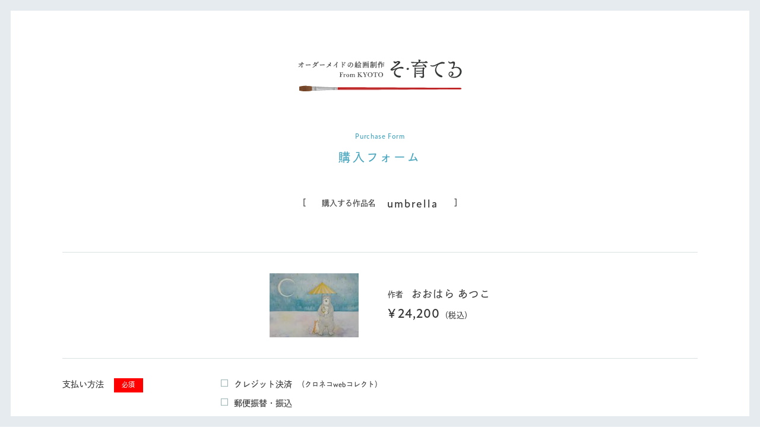

--- FILE ---
content_type: text/html; charset=UTF-8
request_url: https://so-sodat.com/form/purchase/?work=288
body_size: 11555
content:
<!DOCTYPE html>
<html lang="ja">

<head>
  <!-- Google tag (gtag.js) -->
  <script async src="https://www.googletagmanager.com/gtag/js?id=G-N2P7YRZWLZ"></script>
  <script>
    window.dataLayer = window.dataLayer || [];
    function gtag(){dataLayer.push(arguments);}
    gtag('js', new Date());
    
    gtag('config', 'G-N2P7YRZWLZ');
  </script>
  <meta charset="UTF-8">
  <meta name="keywords" content="そ・育てる,絵画,写真,オーダー,注文,画家">
  <meta name="Description" content="絵画作品のご注文 - 写真から絵画へ - オーダーメイドの絵画制作 そ・育てる">
  <meta name="viewport" content="width=device-width">
  <meta name="format-detection" content="telephone=no">
  <title>絵画作品のご注文 - 写真から絵画へ - オーダーメイドの絵画制作 そ・育てる</title>
  <Meta property="og:type" content="article" />
  <meta property="og:image" content="/images/static/ogimg.jpg" />
  <meta property="fb:admins" content="" />
  <link rel="shortcut icon" href="/images/static/favicon.ico">
  <link rel="apple-touch-icon-precomposed" href="/images/static/ati.png" />
  <link rel="stylesheet" type="text/css" href="/css/html5reset-1.6.1.css" />
  <link rel="stylesheet" type="text/css" href="/css/style.css" />
  <link rel="stylesheet" type="text/css" href="/css/layout.css" />
  <link rel="stylesheet" type="text/css" href="/css/form.css" />
</head>

<body>
  <div id="js-app">
    <header class="dirOrder verPurchase">
      <div class="frame">
        <h1>
          <a href="/"><img src="/images/common/logo-hor-blk.svg" alt="オーダーメイドの絵画制作 そ・育てる"></a>
        </h1>
        <h2 class="ttlBasic">
          <i>Purchase Form</i>
          <b>購入フォーム</b>
        </h2>
      </div>
      <p v-if="stateIs('confirm')">ご入力ありがとうございます。<br>送信前に内容をご確認ください。</p>
      <p v-if="hasError()" class="error">未入力の必須項目があります。<br>恐れ入りますが、ご確認の上修正をお願い致します。</p>
    </header>
    <main class="dirOrder verPurchase">
      <form id="mail_form" action="./send.php" method="POST" id="form">
        <section class="listForm">
          <div class="frame">
            <div class="formEntry">
              <div class="blockOrder">
                <h3 class="painterName">
                  <p>
                    <i>購入する作品名</i>
                    <b>umbrella</b>
                  </p>
                </h3>
                <dl>
                  <dt>
                    <picture><img src="https://so-sodat.com/wp-content/uploads/2023/02/03umbrella-150x0-c-default.jpg"></picture>
                  </dt>
                  <dd>
                    <i><small>作者</small>おおはら あつこ</i>
                    <b>24,200<small>（税込）</small></b>
                  </dd>
                </dl>
              </div>
              <input type="hidden" name="work" value="288">
              <div class="blockForm ratio25-75" v-show="stateIs('input')">
                <dl class="verPayment">
                  <dt>支払い方法<span>必須</span></dt>
                  <dd>
                    <p class="typeRadio">
                      <input type="radio" id="credit" name="payment" v-model="form.payment" value="credit"><label for="credit">クレジット決済<small>（クロネコwebコレクト）</small></label>
                    </p>
                    <p class="typeRadio">
                      <input type="radio" id="yubin" name="payment" v-model="form.payment" value="yubin"><label for="yubin">郵便振替・振込</label>
                    </p>
                    <b v-if="hasErrorAt('payment')"> {[ errors.payment ]} </b>
                  </dd>
                </dl>
                <dl>
                  <dt>お名前<span>必須</span></dt>
                  <dd>
                    <i><input class="col95" type="text" name="name" placeholder="お名前を入力してください" v-model="form.name"></i>
                    <b v-if="hasErrorAt('name')"> {[ errors.name ]} </b>
                  </dd>
                </dl>
                <dl>
                  <dt>フリガナ<span>必須</span></dt>
                  <dd>
                    <i><input class="col95" type="text" name="furigana" placeholder="フリガナを入力してください" v-model="form.furigana"></i>
                    <b v-if="hasErrorAt('furigana')"> {[ errors.furigana ]} </b>
                  </dd>
                </dl>
                <dl>
                  <dt>メールアドレス<span>必須</span></dt>
                  <dd>
                    <i><input class="col85" type="email" name="mail" placeholder="メールアドレスを入力してください" v-model="form.mail">
                      <small>半角英数</small></i>
                    <b v-if="hasErrorAt('mail')"> {[ errors.mail ]} </b>
                  </dd>
                </dl>
                <dl>
                  <dt>メールアドレス<small>（確認）</small><span>必須</span></dt>
                  <dd>
                    <i><input class="col85 js-no-paste" type="email" name="mail_confirm" placeholder="確認用のメールアドレスを入力してください" v-model="form.mail_confirm">
                      <small>半角英数</small></i>
                    <b v-if="hasErrorAt('mail_confirm')"> {[ errors.mail_confirm ]} </b>
                  </dd>
                </dl>
                <dl>
                  <dt>電話番号<span>必須</span></dt>
                  <dd>
                    <i><input class="col95" type="text" name="tel" placeholder="フリガナを入力してください" v-model="form.tel"></i>
                    <b v-if="hasErrorAt('tel')"> {[ errors.tel ]} </b>
                  </dd>
                </dl>
                <dl>
                  <dt>ご住所<span>必須</span></dt>
                  <dd>
                    <ul>
                      <li>
                        <h3>郵便番号</h3>
                        <i><input class="col50" type="tel" name="zip" placeholder="郵便番号を入力してください" v-model="form.zip">
                          <small>半角英数</small></i>
                        <b v-if="hasErrorAt('zip')"> {[ errors.zip ]} </b>
                      </li>
                      <li>
                        <h3>市区町村</h3>
                        <i><input class="col95" type="text" name="address" placeholder="市区町村を入力してください" v-model="form.address"></i>
                        <b v-if="hasErrorAt('address')"> {[ errors.address ]} </b>
                      </li>
                      <li>
                        <h3>番地・建物名</h3>
                        <i><input class="col95" type="text" name="details" placeholder="番地・建物名を入力してください" v-model="form.details"></i>
                        <b v-if="hasErrorAt('details')"> {[ errors.details ]} </b>
                      </li>
                    </ul>
                  </dd>
                </dl>
              </div>
              <div class="blockDecide" v-show="stateIs('input')">
                <button id="js-submit" @click.prevent="confirmForm()">この内容で確認する</button>
              </div>
            </div>
            <div class="formEntry confirm" v-show="stateIs('confirm') || stateIs('sending')">
              <div class="blockForm ratio25-75">
                <dl>
                  <dt>支払い方法</dt>
                  <dd>{[ computedPayment ]}</dd>
                </dl>
                <dl>
                  <dt>お名前</dt>
                  <dd> {[ form.name ]} </dd>
                </dl>
                <dl>
                  <dt>フリガナ</dt>
                  <dd> {[ form.furigana ]} </dd>
                </dl>
                <dl>
                  <dt>メールアドレス</dt>
                  <dd> {[ form.mail ]} </dd>
                </dl>
                <dl>
                  <dt>電話番号</dt>
                  <dd> {[ form.tel ]} </dd>
                </dl>
                <dl>
                  <dt>ご住所</dt>
                  <dd>
                    <ul>
                      <li> {[ form.zip ]} </li>
                      <li> {[ form.address ]} </li>
                      <li> {[ form.details ]} </li>
                    </ul>
                  </dd>
                </dl>
              </div>
              <div class="blockDecide">
                <button class="back" @click.prevent="backToInput()">修正する</button>
                <button :data-sending="stateIs('sending')">
                  <span v-if="stateIs('sending')">送信中です</span>
                  <span v-else>{[ computedSubmitButtonMessage ]}</span>
                </button>
              </div>
            </div>
          </div>
        </section>
      </form>
      <section class="notice-row">
        <dl>
          <dt>商品の引渡時期</dt>
          <dd>
            <i>【郵便振込の場合】<br>入金確認後、制作着手して1カ月内（それ以上かかる場合は別途メールにてご連絡致します）</i>
            <i>【カード払の場合】<br>カード決済確定後、制作着手して1カ月内（それ以上かかる場合は別途メールにてご連絡致します）</i>
          </dd>
        </dl>
        <dl>
          <dt>返品・交換</dt>
          <dd>
            <i>オーダー制の為お客様の都合による返品はお受できません。<br> 但し、万が一破損などがあった場合は作品到着して7日以内にご連絡下さい。<br> 送料は事業主負担で交換致します。入力してください。</i>
          </dd>
        </dl>
      </section>
    </main>
  </div>
  <footer class="dirOrder">
    <div class="frame">
      <h2><img src="/images/common/logo-ver-blk.svg" alt="オーダーメイドの絵画制作 そ・育てる"></h2>
      <ul class="info">
        <li>
          <address>
            <i><small>〒</small>604-0835</i>
            <b><span>京都市中京区高宮町219番地</span><span>サニーフォレストビル4F</span></b>
          </address>
        </li>
        <li>
          <p>
            <span><i>TEL</i><b>090-1594-0450</b></span>
            <!--span><i>FAX</i><b>06-6928-5766</b></span-->
          </p>
        </li>
        <!--li>
					<time>
						<span><i>電話受付時間</i><b>10:00～19:00</b></span>
						<span><i>受付曜日</i><b>月･火･木･土･第2,4日曜</b></span>
					</time>
				</li-->
      </ul>
      <h3><small>&copy;</small>2018 So-sodateru from kyoto</h3>
      <button id="btnTop">
        <hr><i>TOP</i>
      </button>
    </div>
  </footer>
  <hr class="coverLine verTop">
  <hr class="coverLine verRight">
  <hr class="coverLine verBottom">
  <hr class="coverLine verLeft">
  <script src="https://code.jquery.com/jquery-3.3.1.min.js"></script>
  <script src="https://unpkg.com/jquery.easing@1.4.1/jquery.easing.min.js"></script>
  <script src="/js/common.js"></script>
  <script src="https://unpkg.com/vue@2.5.22/dist/vue.min.js"></script>
  <script src="https://unpkg.com/lodash@4.17.11/lodash.min.js"></script>
  <script src="https://unpkg.com/jump.js@1.0.2/dist/jump.js"></script>
  <script src="https://unpkg.com/yubinbango-core@0.6.3/yubinbango-core.js"></script>
  <script src="/js/form/purchase.js"></script>
</body>

</html>

--- FILE ---
content_type: text/css
request_url: https://so-sodat.com/css/style.css
body_size: 39740
content:
@charset "UTF-8";
/* CSS Document */
/*
	01 Layout
	02 Trigger
*/

/*
01 Layout
========================================================================== */
/* color ======

base = rgba(55,55,55,1)
ticBlue = rgba(70,165,189,1)
tinBlue = rgba(240,245,247,1)
ticyellow = rgba(242,225,0,1)
tinYellow = rgba(242,241,231,1)
tinBorder = rgba(217,225,226,1)

*/
* {
  color: rgba(55, 55, 55, 1);
  font-family: 'new-atten', 'dnp-shuei-gothic-gin-std', sans-serif;
  font-weight: 500;
  font-style: normal;
  box-sizing: border-box;
  text-decoration: none;
}
html {
  height: 100%;
}
body {
  height: 100%;
  font-size: 14px;
  line-height: 2.3;
  text-align: justify;
  margin: 0;
  padding: 0;
  transition-property: opacity;
  transition-duration: .2s;
  transition-timing-function: ease;
}
h1, h2, h3, h4, div, dl, dt, dd, ul, li, img, a, p, span, iframe, small, strong, figure, address, select, input, button, textarea, i, b, hr, sub {
  margin: 0;
  padding: 0;
  color: inherit;
  font-family: inherit;
  font-size: inherit;
  font-style: inherit;
  font-weight: inherit;
  list-style: none;
  text-align: justify;
  outline: none;
  background: none;
  border: none;
}
select {
  font-size: 90%;
}
input, button, textarea {
  font-size: 93%;
}
p {}
mark {
  background-color: rgba(255, 255, 255, 0);
}
picture {
  display: block;
}
br {
  line-height: 1;
}
sub {
  bottom: auto;
}
img {
  display: block;
}
br.verWid {
  display: block !important;
}
br.verMid {
  display: none !important;
}
br.verNar {
  display: none !important;
}
/* General ===================== */
/* Frame */
.frame {
  width: 100%;
  max-width: 2000px;
  margin: auto;
  padding: 0 5em;
  position: relative;
}
.frame.typeInner {
  max-width: auto;
  padding: 0;
}
/* Cover */
.coverColor {
  background-color: rgba(240, 245, 247, 1);
}
.coverLine {
  background-color: rgba(230, 235, 240, 1);
  position: fixed;
  z-index: 1;
}
.coverLine.verTop {
  width: 100%;
  height: 18px;
  top: 0;
  left: 0;
}
.coverLine.verRight {
  width: 18px;
  height: 100%;
  top: 0;
  right: 0;
}
.coverLine.verBottom {
  width: 100%;
  height: 18px;
  bottom: 0;
  left: 0;
}
.coverLine.verLeft {
  width: 18px;
  height: 100%;
  top: 0;
  left: 0;
}
/* Category */
.cat-column {
  background-color: rgba(55, 55, 55, 1);
}
.cat-news {
  background-color: rgba(70, 165, 189, 1);
}
/* Title */
.ttlVer {
  width: 65px;
}
.ttlBasic {
  display: flex;
  flex-direction: column;
  justify-content: center;
  align-items: center;
  line-height: 2;
}
.ttlBasic > * {
  position: relative;
}
.ttlBasic i {
  margin: 0 0 .4em 0;
  font-size: 15px;
  letter-spacing: .04rem;
}
.ttlBasic b {
  font-size: 20px;
  letter-spacing: .1rem;
}
.verGuide b {
  font-size: 20px;
  letter-spacing: .02rem;
}
.verGuide b em {
  font-size: 33px;
  padding: 0 .1em;
  color: rgba(70, 165, 189, 1);
}
.ttlLeft {
  position: absolute;
  top: 50%;
  left: 0;
  transform: translate(0, -20%);
}
.ttlLeft > * {
  margin: 0 0 1.5em 0;
  font-size: 14px;
  line-height: 1;
  letter-spacing: .04rem;
  color: rgba(70, 165, 189, 1);
  border-bottom: 1px solid rgba(70, 165, 189, 1);
  position: relative;
}
.ttlLeft i {
  padding: 0 .25em .3em 2.75em;
}
.ttlLeft li {
  padding: 0 .25em .3em 6em;
}
.ttlLeft li > * {
  letter-spacing: inherit;
}
.ttlLeft li:before {
  content: '';
  width: 0;
  height: 0;
  border-style: solid;
  border-width: 6px 4px 0 4px;
  border-color: rgba(70, 165, 189, 1) transparent transparent transparent;
  position: absolute;
  top: 6px;
  right: -1.5em;
}
/* Link */
.more {
  border-radius: 2.5em;
  background-color: rgba(70, 165, 189, 1);
  font-size: 12px;
  line-height: 1;
  letter-spacing: .02rem;
  color: rgba(255, 255, 255, 1);
  position: relative;
}
.more > * {
  display: block;
  padding: 1.2em 6.5em 1em;
}
.more:before {
  content: '';
  width: 0;
  height: 0;
  border-style: solid;
  border-width: 3px 0 3px 5px;
  border-color: transparent transparent transparent rgba(255, 255, 255, 1);
  position: absolute;
  top: 50%;
  right: 1.5em;
  transform: translate(0, -50%);
}
.moreRight {
  padding: .7em 1.5em .4em 2.25em;
  background-color: rgba(70, 165, 189, 1);
  border-top-left-radius: 1.5em;
  border-bottom-left-radius: 1.5em;
  position: absolute;
  top: 50%;
  right: 0;
  transform: translate(0, -40%);
}
.moreRight > * {
  display: flex;
  flex-direction: column;
  justify-content: center;
  align-items: center;
}
.moreRight i {
  margin: .15em 0;
  font-size: 11px;
  line-height: 1;
  letter-spacing: .1rem;
  color: rgba(255, 255, 255, 1)
}
/* Shape */
.shapeTri {
  display: block;
  width: 100%;
  overflow-x: hidden;
  position: absolute;
  left: 0;
  z-index: -2;
}
.shapeTri hr {
  width: 0;
  height: 0;
  border-style: solid;
  border-color: transparent transparent rgba(240, 245, 247, 1) transparent;
  position: absolute;
  top: 0;
  z-index: -2;
}
.shapeTri hr.wordUp {
  transform: rotate(0deg);
}
.shapeTri hr.wordDown {
  transform: rotate(180deg);
}
.shapeCircle {
  width: 95px;
  height: 95px;
  background-color: rgba(242, 225, 0, 1);
  border-radius: 100%;
  position: absolute;
  z-index: -2;
}
/* Button */
.btnHumb {
  display: flex;
  flex-direction: column;
  justify-content: center;
  align-items: center;
  width: 70px;
  height: 70px;
  position: fixed;
  top: 30px;
  right: 25px;
  z-index: 100;
  cursor: pointer;
  opacity: 0;
  visibility: hidden;
  filter: drop-shadow(1px 1px 0 rgba(255, 255, 255, 1));
  transition: opacity .3s ease, visibility .3s ease .3s;
}
[data-show-humb="1"] .btnHumb {
  opacity: 1;
  visibility: visible;
  transition: opacity 1s ease, visibility 1s ease;
}
.btnHumb i {
  display: flex;
  flex-direction: column;
  width: 40px;
  padding: 2px 0 5px 0;
}
.btnHumb i hr {
  width: 100%;
  height: 2px;
  margin: .18em 0;
  background-color: rgba(55, 55, 55, 1);
}
.btnHumb b {
  font-size: 13px;
  line-height: 1;
  letter-spacing: .08rem;
}
.btnCart {
  display: flex;
  flex-direction: column;
  justify-content: center;
  align-items: center;
  width: 90px;
  height: 87px;
  padding: 0 0 0 .25em;
  background-color: rgba(70, 165, 189, .98);
  border-top-left-radius: .5em;
  border-bottom-left-radius: .5em;
  position: fixed;
  top: 50%;
  right: 0;
  transform: translate(0, -25%);
  transition: .2s ease;
  cursor: pointer;
}
.btnCart i {
  width: 25px;
  height: 25px;
  margin: .15em 0 .8em;
}
.btnCart b {
  font-size: 11px;
  line-height: 1;
  letter-spacing: .05rem;
  color: rgba(255, 255, 255, 1);
}
.btnCart.verRoot {
  width: 83px;
  height: 92px;
  padding: 0;
  border-bottom-left-radius: 0;
  border-top-right-radius: .5em;
  top: auto;
  right: auto;
  bottom: 0;
  left: 5.75em;
  transform: translate(0, 0);
}
.btnCart.verPainter {
  width: 90px;
  height: 110px;
}
.btnCart.verPainter i {
  width: 32px;
  height: 32px;
}
.btnCart.verPainter b span {
  display: block;
  text-align: center;
}
.btnCart.verPainter b>span+span {
  margin: .4em 0 0 0;
}
/* Lists */
/* listNews */
.listNews article {}
.listNews article a {
  display: flex;
  justify-content: center;
  align-items: center;
}
.listNews article a > * {
  display: inline-flex;
  line-height: 1.5;
}
.listNews article i {}
.listNews article i time {
  font-size: 13px;
  letter-spacing: .02rem;
}
.listNews article i span {
  display: flex;
  justify-content: center;
  align-items: center;
  width: 75px;
  margin: 0 2em;
  padding: .35em 1.5em .15em;
  color: rgba(255, 255, 255, 1);
  font-size: 12px;
  letter-spacing: .07rem;
  position: relative;
  top: -2px;
}
.listNews article b {
  font-size: 14px;
  letter-spacing: .02rem;
}
.listNews article b span {}
.listNews article .info {
  text-align: center;
  letter-spacing: .05rem;
  margin-bottom: 4em;
}
.listNews article .info h2 {
  font-size: 22px;
  text-align: center;
  margin-bottom: 1.5em;
}
.listNews article .info time {
  margin-bottom: 1em;
  display: block;
}
.listNews article .info i {
  text-align: center;
}
.listNews article .info i span {
  margin-left: auto;
  margin-right: auto;
}
/* listSize */
.listSize {
  padding: 1.5em 5em 0;
  position: relative;
}
.listSize ul {
  display: flex;
  justify-content: center;
  align-items: flex-start;
  margin: auto;
  position: relative;
  right: -2.5em;
}
.listSize ul li {
  display: flex;
  flex-direction: column;
  justify-content: center;
  align-items: center;
  padding: 0 1.25em;
  position: relative;
}
.listSize ul li figure {
  display: flex;
  justify-content: center;
  align-items: center;
  width: 100%;
  height: 240px;
  position: relative;
}
.listSize ul li figure:before {
  content: '(mm)';
  font-size: 11px;
  letter-spacing: .05rem;
  position: absolute;
  left: 50%;
  bottom: .5em;
  z-index: 2;
}
.listSize ul li.f06 {
  left: -2.5em;
}
.listSize ul li.f06 figure {
  padding: 0 2.75em 0 0;
}
.listSize ul li.f06 figure img {
  width: 200px;
}
.listSize ul li.f06 figure:before {
  transform: translate(90px, 0);
}
.listSize ul li.f10 figure {
  padding: 0 2.5em 0 0;
}
.listSize ul li.f10 figure img {
  width: 245px;
}
.listSize ul li.f10 figure:before {
  transform: translate(115px, 0);
}
.listSize ul li.f15 figure {
  padding: 0 2.25em 0 0;
}
.listSize ul li.f15 figure img {
  width: 300px;
}
.listSize ul li.f15 figure:before {
  transform: translate(140px, 0);
}
.listSize ul li figcaption {
  display: flex;
  flex-direction: column;
  justify-content: center;
  align-items: center;
  padding: 2.25em 0;
}
.listSize ul li figcaption>div {
  display: flex;
  flex-direction: column;
  justify-content: center;
  align-items: center;
  margin: 0 0 1em 0;
}
.listSize ul li figcaption h3 {
  display: flex;
  flex-direction: column;
  align-items: center;
}
.listSize ul li figcaption h3 > * {
  line-height: 1;
  white-space: nowrap;
}
.listSize ul li figcaption h3 i {
  font-size: 13px;
  margin: 0 0 0.9em 0;
}
.listSize ul li figcaption h3 i em {
  font-size: 17px;
  line-height: inherit;
  letter-spacing: .12rem;
  padding: 0 .1em 0 0;
}
.listSize ul li figcaption h3 b {
  padding: 0 0 0 18px;
  font-size: 27px;
  letter-spacing: -.03rem;
  color: rgba(70, 165, 189, 1);
}
.listSize ul li figcaption h3 b:before {
  content: '¥';
  font-size: 26px;
  padding: 0 .1em 0 0;
}
.listSize ul li figcaption h3 b small {
  font-size: 12px;
  position: relative;
  top: -3px;
  left: -3px;
}
.listSize ul li figcaption h3 u {
  display: flex;
  justify-content: center;
  align-items: center;
  margin: 0 0 1.2em 0;
  position: relative;
  right: -.75em;
}
.listSize ul li figcaption h3 u span {
  font-size: 17px;
  letter-spacing: .1rem;
  position: relative;
}
.listSize ul li figcaption h3 u>span+span:before {
  content: '×';
  padding: 0 .25em 0 .2em;
  position: relative;
  top: .05em;
}
.listSize ul li figcaption h3 u small {
  font-size: 11px;
  padding: 0 0 0 .5em;
}
.listSize ul li figcaption p {
  display: flex;
  flex-direction: column;
  align-items: center;
  padding: 2.25em 3.5em;
  position: relative;
}
.listSize ul li figcaption p:before,
.listSize ul li figcaption p:after {
  content: '';
  width: 100%;
  height: 0;
  border-top: 1px dashed rgba(180, 190, 190, 1);
  position: absolute;
  left: 50%;
  transform: translate(-50%, 0);
}
.listSize ul li figcaption p:before {
  top: 0;
}
.listSize ul li figcaption p:after {
  bottom: 0;
}
.listSize ul li figcaption p > * {
  line-height: 1;
  position: relative;
  white-space: nowrap;
}
.listSize ul li figcaption p i {
  font-size: 12px;
  margin: 0 0 1em 0;
}
.listSize ul li figcaption p i:after {
  content: ':';
  padding: 0 0 0 .5em;
  position: relative;
  top: -2px;
}
.listSize ul li figcaption p b {}
.listSize ul li figcaption p b em {
  font-size: 16px;
  padding: 0 .08em 0 .15em;
}
/* listFlow */
.listFlow {
  position: relative;
}
.listFlow ul {
  display: flex;
  justify-content: center;
}
/* listForm */
.listForm {
  padding: 0;
}
.listForm dl {
  display: flex;
  justify-content: flex-start;
  align-items: flex-start;
  border-top: 1px solid rgba(217, 225, 226, 1);
  padding: 1.5em 2em 1.25em;
}
.listForm dl:last-child {
  border-bottom: 1px solid rgba(217, 225, 226, 1);
}
/* blockIntro */
.blockIntro {
  padding: 75px 0 0;
}
.blockIntro h2 > * {
  color: rgba(70, 165, 189, 1);
}
.blockIntro p {
  margin: 2.75em 0 4.5em;
  text-align: center;
  line-height: 2.2;
  letter-spacing: .02rem;
}
/* Overlay ===================== */
.overlayArea {
  display: none;
  /* trigger */
  width: 100vw;
  height: 100vh;
  position: fixed;
  top: 0;
  left: 0;
  z-index: 100;
  overflow-x: hidden;
}
.overlayArea button.btnClose {
  display: flex;
  flex-direction: column;
  justify-content: center;
  align-items: center;
  width: 75px;
  cursor: pointer;
  position: absolute;
  z-index: 2;
}
.overlayArea button.btnClose > * {}
.overlayArea button.btnClose i {
  width: 35px;
  height: 35px;
  position: relative;
}
.overlayArea button.btnClose i hr {
  width: 100%;
  height: 2px;
  background-color: rgba(55, 55, 55, 1);
  position: absolute;
  top: 50%;
  left: 50%;
}
.overlayArea button.btnClose i hr:first-child {
  transform: translate(-50%, -50%) rotate(45deg);
}
.overlayArea button.btnClose i hr:last-child {
  transform: translate(-50%, -50%) rotate(-45deg);
}
.overlayArea.verNav {
  background-color: rgba(255, 255, 255, .98);
}
.overlayArea.verNav button.btnClose {
  top: 2.5em;
  left: 2em;
}
.overlayArea.verNav button.btnClose b {
  font-size: 12px;
  letter-spacing: .03rem;
}
.overlayArea.verPost {
  background-color: rgba(0, 0, 0, .85);
}
.overlayArea.verPost button.btnClose {
  bottom: 40px;
  left: 50%;
  transform: translate(-50%, 0);
}
.overlayArea.verPost button.btnClose b {
  font-size: 10px;
  letter-spacing: .03rem;
}
.overlayArea.verPost {
  display: block;
  opacity: 0;
  visibility: hidden;
  transition: opacity .3s ease, visibility .3s ease .3s;
}
[data-post-overlay="1"] .overlayArea.verPost {
  opacity: 1;
  visibility: visible;
  transition-delay: 0s;
}
.overlayArea.verNav {
  display: block;
  opacity: 0;
  visibility: hidden;
  transition: opacity .3s ease, visibility .3s ease .3s;
}
[data-nav-overlay="1"] .overlayArea.verNav {
  opacity: 1;
  visibility: visible;
  transition-delay: 0s;
}
/* blockNav */
.overlayArea.verNav div.blockNav {
  height: 100%;
}
.overlayArea.verNav h2 {
  width: 140px;
  height: 100px;
  position: absolute;
  top: 50%;
  left: 50%;
  transform: translate(-35vw, -110px);
  z-index: 3;
}
.overlayArea.verNav h2 img {
  width: 100%;
}
.overlayArea.verNav h3 {
  width: 140px;
  position: absolute;
  top: 50%;
  left: 50%;
  transform: translate(-35vw, 35px);
  z-index: 3;
}
.overlayArea.verNav h3 > * {
  display: block;
  width: 135px;
  margin: auto;
  padding: .6em 0;
  text-align: center;
  line-height: 1;
  color: rgba(255, 255, 255, 1);
  font-size: 12px;
  letter-spacing: .02rem;
  border-radius: 1.25em;
  background-color: rgba(70, 165, 189, 1);
  position: relative;
}
.overlayArea.verNav h3 > *:before {
  content: '';
  width: 3px;
  height: 3px;
  border-top: 1.5px solid rgba(255, 255, 255, 1);
  border-right: 1.5px solid rgba(255, 255, 255, 1);
  position: absolute;
  top: 11px;
  right: 15px;
  transform: rotate(45deg);
}
.overlayArea.verNav nav {
  display: flex;
  flex-direction: column;
  justify-content: center;
  align-items: center;
  height: 100%;
  padding: 0 0 7.5% 45vw;
  position: relative;
  z-index: 2;
}
.overlayArea.verNav nav ul {
  display: flex;
  flex-direction: column;
  justify-content: flex-start;
  align-items: flex-start;
  width: 100%;
}
.overlayArea.verNav nav ul.gloval li {
  width: 100%;
  padding: .25em 0;
  border-bottom: 1px solid rgba(180, 190, 190, .75);
}
.overlayArea.verNav nav ul.gloval li > * {
  font-size: 13px;
  line-height: 2;
}
.overlayArea.verNav nav ul.support {
  margin: 1em 0 0 0;
}
.overlayArea.verNav nav ul.support li > * {
  font-size: 12px;
  line-height: 1.7;
  padding: 0 2em 0 0;
  position: relative;
}
.overlayArea.verNav nav ul.support li > *:before {
  content: '';
  width: 3px;
  height: 3px;
  border-top: 1px solid rgba(55, 55, 55, 1);
  border-right: 1px solid rgba(55, 55, 55, 1);
  position: absolute;
  top: 4px;
  right: 3px;
  transform: rotate(45deg);
}
.overlayArea.verNav nav ul.subnav {
  display: flex;
  flex-direction: row;
  justify-content: flex-start;
  align-items: center;
  padding: 2em 0 0 0;
}
.overlayArea.verNav nav ul.subnav li {
  width: 22px;
  margin: 0 .75em 0 0;
}
.overlayArea.verNav figure.shapeTri {
  width: 100vw;
  height: 25vh;
  position: absolute;
  bottom: 0;
  right: 0;
  z-index: 0;
}
.overlayArea.verNav figure.shapeTri hr {
  border-width: 0 40vw 25vh 40vw;
  left: -10vw;
}
.overlayArea.verNav hr.shapeCircle {
  position: absolute;
  bottom: 8.5vh;
  left: 5.5vw;
  z-index: -1;
}
/* blockPost */
.overlayArea.verPost div.blockPost {
  display: flex;
  flex-direction: column;
  width: 90%;
  margin: 7.5% auto;
  padding: 5% 5% 110px 5%;
  background-color: rgba(255, 255, 255, 1);
  border-radius: .5em;
  position: relative;
}
.overlayArea.verPost div.blockPost h2 {
  display: flex;
  flex-direction: column;
  justify-content: center;
  align-items: center;
  padding: .75em 0;
}
.overlayArea.verPost div.blockPost h2 > * {
  line-height: 1;
  color: rgba(70, 165, 189, 1);
}
.overlayArea.verPost div.blockPost h2 i {
  font-size: 12px;
  margin: 0 0 1.5em 0;
}
.overlayArea.verPost div.blockPost h2 b {
  font-size: 18px;
  letter-spacing: .08rem;
}
.overlayArea.verPost div.blockPost p {
  padding: 2.25em 0;
  text-align: center;
  line-height: 1.9;
}
.overlayArea.verPost div.blockPost div.listPost {
  padding: 0 5%;
}
.overlayArea.verPost div.blockPost div.listPost dl {
  display: flex;
  flex-direction: column;
  justify-content: flex-start;
  align-items: flex-start;
  padding: 2em .5em;
  border-top: 1px dashed rgba(180, 190, 190, 1);
  position: relative;
}
.overlayArea.verPost div.blockPost div.listPost dl:last-child {
  border-bottom: 1px dashed rgba(180, 190, 190, 1);
}
.overlayArea.verPost div.blockPost div.listPost dl dt {
  margin: 0 0 1em 0;
}
.overlayArea.verPost div.blockPost div.listPost dl dt > * {
  color: rgba(70, 165, 189, 1);
}
.overlayArea.verPost div.blockPost div.listPost dl dt i {
  font-size: 15px;
}
.overlayArea.verPost div.blockPost div.listPost dl dt i em {
  padding: 0 0 0 .25em;
  font-size: 20px;
  letter-spacing: .08rem;
  color: inherit;
}
.overlayArea.verPost div.blockPost div.listPost dl dt b {
  padding: 0 0 0 1em;
  font-size: 15px;
}
.overlayArea.verPost div.blockPost div.listPost dl dd {
  display: flex;
  flex-direction: column;
}
.overlayArea.verPost div.blockPost div.listPost dl dd i {
  line-height: 1.6;
}
.overlayArea.verPost div.blockPost div.listPost dl dd b {
  margin: 1.5em 0 0 0;
}
.overlayArea.verPost div.blockPost div.listPost dl dd b a {
  display: inline-flex;
  justify-content: center;
  align-items: center;
  font-size: 13px;
  padding: 1.25em 4em .85em;
  margin: 0 0 .5em 0;
  border: 1px solid rgba(130, 140, 140, 1);
  line-height: 1;
  position: relative;
}
.overlayArea.verPost div.blockPost div.listPost dl dd b a:before {
  content: '';
  width: 0;
  height: 0;
  border-style: solid;
  border-width: 3px 0 3px 5px;
  border-color: transparent transparent transparent rgba(55, 55, 55, 1);
  position: absolute;
  top: 50%;
  right: .75em;
  transform: translate(0, -50%);
}
/* Header ===================== */
header {
  width: 100%;
  position: relative;
  border-bottom: 1px solid rgba(217, 225, 226, 1);
}
header div.frame {
  display: flex;
  flex-direction: row;
  justify-content: space-between;
  align-items: center;
  height: 120px;
}
header h1 {
  width: 260px;
  margin: .75em 0 0 0;
}
header h1 img {}
header nav {}
header ul {
  display: flex;
  flex-direction: row;
  justify-content: center;
  align-items: center;
}
header ul li {}
header ul li a {
  display: block;
}
header ul.gloval {
  height: 100%;
}
header ul.gloval li {
  height: 100%;
  padding: 58px 1.25em 0;
  font-size: 13px;
  line-height: 1;
  letter-spacing: .02rem;
  white-space: nowrap;
  position: relative;
}
header ul.gloval li.active,
header ul.gloval li a:hover {
  color: rgba(70, 165, 189, 1);
  transition: .2s ease;
}
header ul.gloval li.active:before,
header ul.gloval li a:before {
  content: '';
  width: 97.5%;
  height: 2px;
  background-color: rgba(70, 165, 189, 1);
  position: absolute;
  bottom: 0;
  left: 50%;
  transform: translate(-50%, 0);
  transition: .2s ease;
}
header ul.gloval li a:before {
  width: 0;
}
header ul.gloval li a:hover:before {
  width: 97.5%;
}
header ul.gloval li a {}
header ul.gloval li a.active {}
header ul.subnav {
  margin: .25em 0 0 0;
}
header ul.subnav li {
  width: 23px;
  margin: 0 .6em;
}
header ul.subnav li a {}
/* Main ===================== */
main {}
main section {
  padding: 90px 0 0;
  position: relative;
}
/* Footer ===================== */
footer {
  padding: 10em 0 4.5em 0;
}
footer h2 {
  width: 190px;
  margin: 0 auto 4em;
}
footer ul {
  display: flex;
  flex-direction: column;
  justify-content: center;
  align-items: center;
}
footer ul li {}
footer ul li > * {
  display: flex;
  flex-direction: column;
  justify-content: center;
  align-items: center;
}
footer ul li > * {
  position: relative;
  line-height: 1;
}
footer ul li > * > * {
  line-height: inherit;
}
footer ul li span i {
  font-size: 13px;
}
footer ul li span b {
  font-size: 14px
}
footer ul.info {}
footer ul.info li {
  margin: 0 0 1em 0;
}
footer ul.info li:last-child {
  margin: 0;
}
footer ul.info li p {
  flex-direction: row;
}
footer ul.info li p span {
  padding: 0 1.25em;
  position: relative;
}
footer ul.info li p>span+span {}
footer ul.info li p>span+span:before {
  content: '';
  width: 1px;
  height: 10px;
  background-color: rgba(55, 55, 55, .75);
  position: absolute;
  top: 1px;
  left: -1px;
}
footer ul.info li p i {
  padding: 0 .75em 0 0;
}
footer ul.info li p b {
  letter-spacing: .07rem;
}
footer ul.info li time {}
footer ul.info li time i {}
footer ul.info li time b {
  padding: 0 0 0 .75em;
}
footer ul.info li time>span+span {
  margin: .75em 0 0 0
}
footer ul.info li time>span b {
  letter-spacing: .07rem;
}
footer ul.info li time>span+span b {
  font-size: 13px;
  letter-spacing: .02rem;
}
footer ul.info li address {}
footer ul.info li address i {
  font-size: 14px;
  letter-spacing: .02rem;
  margin: 0 0 .75em 0;
}
footer ul.info li address i small {
  font-size: 12px;
  padding: 0 .15em 0 0;
}
footer ul.info li address b {
  letter-spacing: .03rem;
}
footer ul.info li address b span {
  padding: 0 .25em;
}
footer ul.subnav {
  margin: 2em 0 3em 0;
  flex-direction: row;
}
footer ul.subnav li {
  margin: 0 .5em;
}
footer ul.subnav li a {
  width: 22px;
  height: 22px;
}
footer ul.support {
  flex-direction: row;
}
footer ul.support li {
  font-size: 12px;
  position: relative;
}
footer ul.support li:not(:last-child):before {
  content: '';
  width: 1px;
  height: 10px;
  background-color: rgba(55, 55, 55, .75);
  position: absolute;
  top: -1px;
  right: 0;
}
footer ul.support li a {
  padding: 0 1.75em;
  letter-spacing: .02rem;
}
footer ul.verRow {
  margin: 20px 0 0 0;
}
footer h3 {
  margin: 5em 0 0 0;
  font-size: 12px;
  text-align: center;
  letter-spacing: .02rem;
}
footer h3 small {
  padding: 0 .25em 0 0;
}
footer button {
  display: flex;
  flex-direction: column;
  justify-content: center;
  align-items: center;
  width: 25px;
  height: 50px;
  position: absolute;
  right: 5em;
  bottom: -.75em;
}
footer button hr {
  display: block;
  width: 20px;
  height: 20px;
  margin: 0 0 .5em 0;
  background-image: url(/images/common/btn-top-blk.svg);
  background-size: cover;
}
footer button i {
  font-size: 13px;
  line-height: 1;
  letter-spacing: .08rem;
  position: relative;
  right: -1px;
}
/*
02 Trigger
========================================================================== */
#btnTop {
  cursor: pointer;
}
[data-scroll-to] {
  cursor: pointer;
}
@media screen and (max-width:1184px) {
  .frame {
    max-width: initial;
  }
  /* listSize */
  .listSize ul {
    right: -2.6vw;
  }
  .listSize ul li {
    padding: 0 1.25em;
  }
  .listSize ul li figure {
    height: 17.5vw;
  }
  .listSize ul li.f06 figure img {
    width: 17vw;
  }
  .listSize ul li.f06 figure:before {
    transform: translate(8vw, 0);
  }
  .listSize ul li.f10 figure img {
    width: 19.5vw;
  }
  .listSize ul li.f10 figure:before {
    transform: translate(9.5vw, 0);
  }
  .listSize ul li.f15 figure img {
    width: 23vw;
  }
  .listSize ul li.f15 figure:before {
    transform: translate(11vw, 0);
  }
  header h1 {
    width: 250px;
  }
  header ul.gloval li {
    padding: 58px .75em 0;
  }
}
@media screen and (max-width:1040px) {
  br.verWid {
    display: none !important;
  }
  br.verMid {
    display: block !important;
  }
  br.verNar {
    display: none !important;
  }
  .btnHumb {
    opacity: 1 !important;
    visibility: visible !important;
  }
  /* Title */
  .ttlVer {
    width: 58px;
  }
  .btnCart.verRoot {
    width: 80px;
    height: 90px;
    left: 9.5vw;
  }
  /* listSize */
  .listSize ul {
    flex-direction: column;
    align-items: center;
    right: auto;
  }
  .listSize ul li {
    width: 100%;
    padding: 2.25em 6.5em;
    border-top: 1px dashed rgba(180, 190, 190, 1);
  }
  .listSize ul li figure {
    width: 45%;
    height: auto;
  }
  .listSize ul li figure:before {
    left: auto;
    right: -2em;
  }
  .listSize ul li.f06 {
    left: auto;
  }
  .listSize ul li.f06 figure {
    padding: 0 1em 0 0;
  }
  .listSize ul li.f06 figure img {
    width: 65%;
    max-width: 200px;
  }
  .listSize ul li.f06 figure:before {
    transform: translate(0, 0);
  }
  .listSize ul li.f10 figure {
    padding: 0 1em 0 0;
  }
  .listSize ul li.f10 figure img {
    width: 80%;
    max-width: 245px;
  }
  .listSize ul li.f10 figure:before {
    transform: translate(0, 0);
  }
  .listSize ul li.f15 figure {
    padding: 0 1em 0 0;
  }
  .listSize ul li.f15 figure img {
    width: 97.5%;
    max-width: 300px;
  }
  .listSize ul li.f15 figure:before {
    transform: translate(0, 0);
  }
  .listSize ul li figcaption h3 i {
    font-size: 13px;
    margin: 0 0 1em 0;
  }
  .listSize ul li figcaption h3 i em {
    font-size: 15px;
    letter-spacing: .12rem;
    padding: 0 .1em 0 0;
  }
  .listSize ul li figcaption h3 b {
    font-size: 27px;
    right: auto;
  }
  .listSize ul li figcaption h3 b:before {
    font-size: 25px;
    padding: 0 .1em 0 0;
    position: relative;
    left: -.1em;
  }
  .listSize ul li figcaption h3 b small {
    font-size: 13px;
    padding: 0 0 0 .3em;
  }
  .listSize ul li figcaption h3 b small:before {
    padding: 0 .15em 0 0;
  }
  .listSize ul li figcaption h3 u {
    margin: .95em 0 0 0;
    right: auto;
  }
  .listSize ul li figcaption h3 u span {
    font-size: 16px;
    letter-spacing: .06rem;
  }
  .listSize ul li figcaption h3 u small {
    font-size: 11px;
    padding: 0 0 0 .3em;
  }
  .listSize ul li figcaption p {
    padding: 1.25em 2.5em .95em;
    background-color: rgba(240, 245, 247, 1);
    border-radius: .3em;
  }
  .listSize ul li figcaption p:before,
  .listSize ul li figcaption p:after {
    display: none;
  }
  .listSize ul li figcaption p > * {
    line-height: 1;
    position: relative;
    white-space: nowrap;
  }
  .listSize ul li figcaption p i {
    margin: 0 0 .65em 0;
  }
  .listSize ul li figcaption p i:after {
    content: ':';
    padding: 0 0 0 .5em;
    position: relative;
    top: -2px;
  }
  .listSize ul li figcaption p b {
    font-size: 13px;
  }
  .listSize ul li figcaption p b em {
    font-size: 14px;
  }
  /* blockIntro */
  .blockIntro {
    padding: 50px 0 0;
  }
  header h1 {
    margin: .75em 0 0;
  }
  header ul {
    display: none;
  }
}
@media screen and (max-width:768px) {}
@media screen and (max-width:600px) {
  /*
01 Layout
========================================================================== */
  body {
    font-size: 13px;
  }
  p {
    line-height: 1.9;
  }
  br.verWid {
    display: none !important;
  }
  br.verMid {
    display: block !important;
  }
  br.verNar {
    display: block !important;
  }
  /* General ===================== */
  /* Frame */
  .frame {
    padding: 0 2em;
  }
  /* Cover */
  .coverLine {}
  .coverLine.verTop {
    height: 1em;
  }
  .coverLine.verRight {
    width: 1em;
  }
  .coverLine.verBottom {
    height: 1em;
  }
  .coverLine.verLeft {
    width: 1em;
  }
  /* Title */
  .ttlBasic {
    line-height: 1.5;
  }
  .ttlBasic i {
    margin: 0 0 1.2em 0;
    font-size: 11px;
    letter-spacing: .02rem;
  }
  .ttlBasic b {
    font-size: 16px;
    letter-spacing: .1rem;
    text-align: center;
  }
  .verGuide b {
    font-size: 16px;
    letter-spacing: .1rem;
  }
  .verGuide b em {
    font-size: 20px;
  }
  .ttlLeft {
    display: flex;
    justify-content: center;
    align-items: center;
    width: 100%;
    margin: 0 0 .5em 0;
    position: relative;
    top: auto;
    left: auto;
    transform: translate(0, 0);
  }
  .ttlLeft:before {
    content: '';
    width: 100%;
    height: 1px;
    background-color: rgba(70, 165, 189, 1);
    position: absolute;
    top: 50%;
    left: 50%;
    transform: translate(-50%, -2px);
  }
  .ttlLeft > * {
    margin: 0;
    font-size: 17px;
    border-bottom: none;
    position: relative;
  }
  .ttlLeft i {
    padding: 0 .5em;
    background-color: rgba(255, 255, 255, 1);
  }
  /* Link */
  .more {
    display: flex;
    justify-content: center;
    width: 100%;
    border-radius: 2em;
    letter-spacing: .03rem;
  }
  .more > * {
    display: block;
    padding: 1.25em 2.5em 1em;
  }
  .moreRight {
    display: flex;
    justify-content: center;
    width: 100%;
    line-height: 1;
    padding: 0;
    margin: 1em 0 0;
    border-radius: 2em;
    position: relative;
    top: auto;
    right: auto;
    transform: translate(0, 0);
  }
  .moreRight > * {
    display: block;
    padding: 1.1em 2.5em 1em;
    line-height: 1;
  }
  .moreRight i {
    margin: 0;
    font-size: 0;
  }
  .moreRight:before,
  .moreRight:after {
    content: '';
    position: absolute;
    top: 50%;
  }
  .moreRight:before {
    width: 0;
    height: 0;
    border-style: solid;
    border-width: 3px 0 3px 5px;
    border-color: transparent transparent transparent rgba(255, 255, 255, 1);
    right: 1.5em;
    transform: translate(0, -50%);
  }
  .moreRight:after {
    content: '詳しく見る';
    font-size: 12px;
    line-height: 1;
    letter-spacing: .03rem;
    color: rgba(255, 255, 255, 1);
    position: absolute;
    top: 50%;
    left: 50%;
    transform: translate(-50%, -45%);
  }
  /* Button */
  .btnHumb {
    width: 60px;
    height: 60px;
    top: 15px;
    right: 5px;
  }
  .btnHumb i {
    width: 37px;
    padding: 3px 0 3px 0;
  }
  .btnHumb i hr {}
  .btnHumb b {
    font-size: 12px;
    letter-spacing: .12rem;
  }
  .btnCart {
    display: none;
    width: 20.5vw;
    height: 20.5vw;
    padding: 0;
    border-bottom-left-radius: auto;
    border-top-right-radius: auto;
    border-radius: 100%;
    background-color: rgba(70, 165, 189, .9);
    top: auto;
    right: auto;
    bottom: 3vw;
    left: 3vw;
    transform: translate(0, 0);
  }
  .btnCart i {
    width: 7vw;
    height: 7vw;
    margin: 0 0 .45em;
  }
  .btnCart b {
    font-size: 9px;
    letter-spacing: 0;
    margin: 0 0 .4em;
  }
  .btnCart.verRoot {
    width: 20.5vw;
    height: 20.5vw;
    border-bottom-left-radius: auto;
    border-top-right-radius: auto;
    border-radius: 100%;
    top: auto;
    right: auto;
    bottom: 3vw;
    left: 3vw;
    transform: translate(0, 0);
  }
  .btnCart.verPainter {
    width: 20.5vw;
    height: 20.5vw;
  }
  .btnCart.verPainter i {
    width: 7vw;
    height: 7vw;
  }
  .btnCart.verPainter b>span+span {
    margin: .4em 0 0 0;
  }
  /* Lists */
  /* listSize */
  .listSize {
    padding: 1.75em 2em 0;
  }
  .listSize ul li {
    flex-direction: column;
    padding: 2.25em 0;
  }
  .listSize ul li:first-child {
    border-top: none;
  }
  .listSize ul li figure {
    width: 100%;
  }
  .listSize ul li figure:before {
    font-size: 10px;
    bottom: .25em;
    right: 0;
  }
  .listSize ul li.f06 figure {
    padding: 0 2.5em 0 0;
  }
  .listSize ul li.f06 figure img {
    width: 67.5%;
  }
  .listSize ul li.f10 figure {
    padding: 0 2.5em 0 0;
  }
  .listSize ul li.f10 figure img {
    width: 82.5%;
  }
  .listSize ul li.f15 figure {
    padding: 0 2.5em 0 0;
  }
  .listSize ul li.f15 figure img {
    width: 97.5%;
  }
  .listSize ul li figcaption {
    width: 100%;
    padding: 1.5em 0 0;
  }
  .listSize ul li figcaption h3 i {
    font-size: 12px;
  }
  .listSize ul li figcaption h3 i em {
    font-size: 14px;
  }
  .listSize ul li figcaption h3 b {
    font-size: 25px;
    right: auto;
  }
  .listSize ul li figcaption h3 b:before {
    font-size: 23px;
    left: 0;
  }
  .listSize ul li figcaption h3 b small {
    font-size: 12px;
    padding: 0 0 0 .3em;
  }
  .listSize ul li figcaption h3 b small:before {
    padding: 0 .15em 0 0;
  }
  .listSize ul li figcaption h3 u {
    margin: .75em 0 0 0;
  }
  .listSize ul li figcaption h3 u span {
    font-size: 14px;
  }
  .listSize ul li figcaption p {
    width: 100%;
    margin: 1.25em 0 0 0;
    padding: 1.25em 2.5em .95em;
  }
  .listSize ul li figcaption p i {
    margin: 0 0 1em 0;
    font-size: 10px;
  }
  .listSize ul li figcaption p i:after {
    top: -1px;
  }
  .listSize ul li figcaption p b {
    font-size: 12px;
  }
  .listSize ul li figcaption p b em {
    font-size: 13px;
  }
  /* listFlow */
  .listFlow ul {
    flex-direction: column;
    align-items: center;
  }
  /* listNews */
  .listNews article {}
  .listNews article a {
    flex-direction: column;
    align-items: flex-start;
  }
  .listNews article i time {
    font-size: 13px;
    letter-spacing: .05rem;
  }
  .listNews article i span {
    width: 65px;
    font-size: 10px;
    line-height: 1;
    letter-spacing: .05rem;
  }
  .listNews article b {
    margin: 1em 0 0 0;
    font-size: 12px;
    letter-spacing: .02rem;
  }
  .listNews article .info {
    text-align: left;
  }
  .listNews article .info h2 {
    display: block;
    text-align: left;
    font-size: 15px;
    line-height: 1.8;
  }
  .listNews article .info time,
  .listNews article .info i {
    display: inline-flex;
    text-align: left;
  }
  .listNews article .info time {
    margin: 0 .75em 0 0;
  }
  /* blockIntro */
  .blockIntro {
    padding: 3.5em 0 0;
  }
  .blockIntro p {
    text-align: justify;
    line-height: 2.3;
  }
  .blockIntro p br {
    display: none;
  }
  /* Overlay ===================== */
  .overlayArea.verNav button.btnClose {
    top: 1.5em;
    left: .5em;
  }
  .overlayArea.verPost button.btnClose {
    bottom: 3.5%;
  }
  /* blockNav */
  .overlayArea.verNav h2 {
    display: flex;
    justify-content: center;
    align-items: center;
    width: 40px;
    height: 25px;
	writing-mode: vertical-rl;
	-ms-writing-mode: tb-rl;
	text-orientation: upright;
    top: 50%;
    left: 1.8em;
    transform: translate(0, -100px);
  }
  .overlayArea.verNav h2 > * {
    line-height: 1;
  }
  .overlayArea.verNav h2 > *:before {
    content: 'ホーム';
    font-size: 11px;
    line-height: 1;
    letter-spacing: .02rem;
	white-space: nowrap;
  }
  .overlayArea.verNav h2 img {
    display: none;
  }
  .overlayArea.verNav h3 {
    width: 50px;
    top: 50%;
    left: 1.5em;
    transform: translate(0, -5px);
  }
  .overlayArea.verNav h3:before {
    content: '';
    width: 13px;
    height: 1px;
    background-color: rgba(180, 190, 190, .75);
    position: absolute;
    top: -30px;
    left: 18px;
  }
  .overlayArea.verNav h3 > * {
    width: initial;
    padding: initial;
    color: rgba(55, 55, 55, 1);
    font-size: 11px;
    letter-spacing: .06rem;
    border-radius: initial;
    background-color: initial;
	writing-mode: vertical-rl;
	-ms-writing-mode: tb-rl;
	text-orientation: upright;
  }
  .overlayArea.verNav h3 > *:before {
    display: none;
  }
  .overlayArea.verNav nav {
    padding: 0 0 20% 37.5vw;
  }
  .overlayArea.verNav nav ul.gloval li > * {
    font-size: 11px;
  }
  .overlayArea.verNav nav ul.support li > * {
    font-size: 11px;
  }
  .overlayArea.verNav nav ul.subnav {
    padding: 1.5em 0 0 0;
  }
  .overlayArea.verNav figure.shapeTri {
    height: 47.5vh;
  }
  .overlayArea.verNav figure.shapeTri hr {
    border-width: 0 92.5vw 47.5vh 92.5vw;
    left: -67.5vw;
  }
  .overlayArea.verNav hr.shapeCircle {
    bottom: 12.5vh;
    left: 60vw;
    z-index: -1;
  }
  /* blockPost */
  .overlayArea.verPost div.frame {
    padding: 0 1.5em;
  }
  .overlayArea.verPost div.blockPost {
    width: 100%;
    margin: 10% auto;
    padding: 10% 7.5% 40% 7.5%;
    border-radius: .25em;
  }
  .overlayArea.verPost div.blockPost h2 {
    padding: .5em 0 0;
  }
  .overlayArea.verPost div.blockPost h2 i {
    margin: 0 0 1em 0;
  }
  .overlayArea.verPost div.blockPost h2 b {
    font-size: 16px;
  }
  .overlayArea.verPost div.blockPost p {
    text-align: left;
  }
  .overlayArea.verPost div.blockPost p br {
    display: none;
  }
  .overlayArea.verPost div.blockPost div.listPost {
    padding: 0;
  }
  .overlayArea.verPost div.blockPost div.listPost dl {
    padding: 2.5em 0;
  }
  .overlayArea.verPost div.blockPost div.listPost dl dt {
    display: flex;
    flex-direction: column;
    align-items: center;
    margin: 0 auto 1.5em;
  }
  .overlayArea.verPost div.blockPost div.listPost dl dt i {
    font-size: 13px;
  }
  .overlayArea.verPost div.blockPost div.listPost dl dt i em {
    font-size: 18px;
  }
  .overlayArea.verPost div.blockPost div.listPost dl dt b {
    padding: 1em 0 0 0;
    font-size: 14px;
  }
  .overlayArea.verPost div.blockPost div.listPost dl dd {
    display: flex;
    flex-direction: column;
  }
  .overlayArea.verPost div.blockPost div.listPost dl dd i {
    line-height: 1.9;
  }
  .overlayArea.verPost div.blockPost div.listPost dl dd i br {
    display: none;
  }
  .overlayArea.verPost div.blockPost div.listPost dl dd b a {
    display: flex;
    padding: 1.25em 0 .85em;
    white-space: nowrap;
  }
  /* Header ===================== */
  header {}
  header div.frame {
    height: 7em;
    padding: 0 1.5em;
  }
  header h1 {
    width: 61vw;
    max-width: 210px;
    margin: 0;
  }
  /* Main ===================== */
  main section {
    padding: 3.5em 0 0;
  }
  /* Footer ===================== */
  footer {
    margin: 7.5em 0;
    padding: 0 0 2.5em 0;
  }
  footer h2 {
    width: 145px;
  }
  footer ul li span i {
    font-size: 12px;
  }
  footer ul li span b {
    font-size: 15px
  }
  footer ul.info li p {
    flex-direction: column;
  }
  footer ul.info li p span {
    padding: 0;
  }
  footer ul.info li p>span+span {
    margin: .7em 0 0 0;
  }
  footer ul.info li p>span+span:before {
    display: none
  }
  footer ul.info li address b {
    font-size: 12px;
  }
  footer ul.info li address b span {
    display: block;
    text-align: center;
  }
  footer ul.info li address b>span+span {
    margin: .5em 0 0 0;
  }
  footer ul.subnav {
    margin: 2.5em 0 3.5em 0;
  }
  footer ul.support {
    display: none;
  }
  footer h3 {
    padding: 0 0 3.5em;
  }
  footer button {
    width: 25px;
    height: 50px;
    margin: auto;
    position: relative;
    right: auto;
    bottom: auto;
  }
  footer button i {
    font-size: 12px;
  }
}
main.dirContact .formpolicy {
  margin-top: 5em;
  padding: 2.5em 2em 2em;
  border: 1px solid rgba(217, 225, 226, 1);
  text-align: center;
}
@media screen and (max-width:600px) {
  main.dirContact .formpolicy {
    text-align: left;
  }
  main.dirContact .formpolicy br {
    display: none;
  }
}
.grecaptcha-badge {
  display: none;
  pointer-events: none;
  visibility: hidden;
  opacity: 0;
}

--- FILE ---
content_type: text/css
request_url: https://so-sodat.com/css/layout.css
body_size: 95037
content:
@charset "UTF-8";
/* CSS Document */
/*
01 Root
========================================================================== */
/* Header ===================== */
header.dirRoot {
  height: 100%;
  max-height: 850px;
  min-height: 650px;
  border-bottom: none;
}
header.dirRoot div.frame {
  flex-direction: row-reverse;
  align-items: flex-start;
  height: 100%;
  padding: 4em 2.5em;
}
/* navigation */
header.dirRoot div.navigation {
  display: flex;
  flex-direction: column;
  justify-content: flex-start;
  align-items: center;
  width: 20%;
  height: 100%;
  position: relative;
}
header.dirRoot div.navigation h1 {
  width: 165px;
  margin: 3.5em 0 3em;
}
header.dirRoot div.navigation h1 img {
  width: 100%;
}
header.dirRoot div.navigation nav {}
header.dirRoot div.navigation ul {}
header.dirRoot div.navigation ul li {}
header.dirRoot div.navigation ul li a {}
header.dirRoot div.navigation ul.gloval {
  flex-direction: column;
  height: initial;
}
header.dirRoot div.navigation ul.gloval li {
  height: initial;
  padding: .9em 0;
}
header.dirRoot div.navigation ul.gloval li a {
  display: inline-block;
}
header.dirRoot div.navigation ul.gloval li a:before {
  display: none;
}
header.dirRoot div.navigation nav ul.subnav {
  flex-direction: row;
  margin: 2.25em 0 0 0;
}
header.dirRoot div.navigation nav ul.subnav li {
  width: 21px;
  margin: 0 .5em;
}
header.dirRoot div.navigation button.btnScroll {
  display: block;
  width: 10px;
  position: absolute;
  bottom: -2.5em;
  left: 50%;
}
/* firstslider */
header.dirRoot div.firstslider {
  display: flex;
  flex-direction: column;
  width: 66%;
  height: 100%;
  padding: 0 2.75em;
}
header.dirRoot div.firstslider div.block {
  height: 100%;
}
header.dirRoot div.firstslider div.block div {
  height: 100%;
}
header.dirRoot div.firstslider div.block div.box {
  height: 100%;
}
header.dirRoot div.firstslider div.block div.box a {
  display: block;
  height: 100%;
}
header.dirRoot div.firstslider picture {
  width: 100%;
  height: 95%;
  background-position: center;
  background-repeat: no-repeat;
  background-size: cover;
}
header.dirRoot div.firstslider h2 {
  display: flex;
  justify-content: flex-end;
  align-items: center;
  width: 100%;
  height: 5%;
  padding: .75em 0 0 0;
  font-size: 12px;
  line-height: 1;
  letter-spacing: .04rem;
  white-space: nowrap;
}
/* maincopy */
header.dirRoot div.maincopy {
  width: 14%;
  margin: 1em 0 0 0;
}
header.dirRoot div.maincopy h2 {
  margin: auto;
  position: relative;
  right: -.25em;
}
header.dirRoot div.maincopy h2 img {
  width: 100%;
}
/* Main ===================== */
/* blockNews */
main.dirRoot {}
main.dirRoot section.blockNews {
  padding: 0;
}
main.dirRoot section.blockNews article {
  height: 200px;
  text-align: center;
}
main.dirRoot section.blockNews article a {
  height: 100%;
  overflow: hidden;
}
main.dirRoot section.blockNews article a > * {
  white-space: nowrap;
}
main.dirRoot section.blockNews article b {
  display: block;
  overflow: hidden;
  text-overflow: ellipsis;
}
/* blockConcept */
main.dirRoot section.blockConcept {}
main.dirRoot section.blockConcept div.frame {
  display: flex;
  align-items: center;
}
main.dirRoot section.blockConcept h2 {
  width: 30%;
  position: relative;
}
main.dirRoot section.blockConcept h2 > * {
  display: block;
  margin: auto;
}
main.dirRoot section.blockConcept h2 i {
  width: 200px;
  padding: 0 0 2.5em 0;
}
main.dirRoot section.blockConcept h2 b {
  width: 225px;
}
main.dirRoot section.blockConcept .boxText {
  width: 70%;
  padding: 0 3.5em;
}
main.dirRoot section.blockConcept .boxText h3 {
  margin: .5em 0 0 0;
  font-size: 17px;
  line-height: 2;
  letter-spacing: .06rem;
}
main.dirRoot section.blockConcept .boxText p {
  margin: 2.5em 0 3.5em;
}
main.dirRoot section.blockConcept picture {
  width: 100%;
  height: 400px;
  margin: 110px 0 0 0;
  background-image: url(/images/root/hor-img01.jpg);
  background-size: cover;
  background-position: center top;
  background-repeat: no-repeat;
}
/* blockGuide */
main.dirRoot section.blockGuide {}
main.dirRoot section.blockGuide h2 {
  margin: 1em 0;
}
main.dirRoot section.blockGuide h2 b:before,
main.dirRoot section.blockGuide h2 b:after {
  position: absolute;
}
main.dirRoot section.blockGuide h2 b:before {
  content: '';
  width: 110px;
  height: 60px;
  background-image: url(/images/common/ico-bal-yel.svg);
  background-size: cover;
  top: -55px;
  left: -95px;
}
main.dirRoot section.blockGuide h2 b:after {
  content: '意外と簡単';
  font-size: 11px;
  letter-spacing: .02rem;
  text-align: center;
  top: -39px;
  left: -69px;
}
section.blockGuide .listFlow.typeLead {
  padding: 55px 5em;
}
section.blockGuide .listFlow.typeLead ul li {
  margin: 0 -.25em;
  position: relative;
}
section.blockGuide .listFlow.typeLead ul li:nth-child(even) {
  padding: 15em 0 0 0;
}
section.blockGuide .listFlow.typeLead ul li:before {
  content: '';
  width: 55px;
  height: 30px;
  background-image: url(/images/flow/arrow-blu.svg);
  background-size: cover;
  background-repeat: no-repeat;
  background-position: center;
  position: absolute;
  top: calc(50% - 15px);
  right: -1.75em;
}
section.blockGuide .listFlow.typeLead ul li:nth-child(odd):before {
  transform: rotate(45deg);
}
section.blockGuide .listFlow.typeLead ul li:nth-child(even):before {
  transform: rotate(-45deg);
}
section.blockGuide .listFlow.typeLead ul li:last-child:before {
  display: none;
}
section.blockGuide .listFlow.typeLead ul li > * {
  display: flex;
  flex-direction: column;
  justify-content: center;
  align-items: center;
  aspect-ratio: 1;
  min-width: 200px;
  min-height: 200px;
  padding: 2.25em;
  background-color: rgba(242, 241, 231, 1);
  border: 1px solid rgba(205, 205, 195, 1);
  border-radius: 100%;
}
section.blockGuide .listFlow.typeLead ul li h3 {
  line-height: 1;
}
section.blockGuide .listFlow.typeLead ul li h3 > * {
  line-height: inherit;
  letter-spacing: .04rem;
  white-space: nowrap;
}
section.blockGuide .listFlow.typeLead ul li h3 small {
  font-size: 13px;
}
section.blockGuide .listFlow.typeLead ul li h3 em {
  padding: 0 0 0 .2em;
  font-size: 27px;
  color: rgba(70, 165, 189, 1);
}
section.blockGuide .listFlow.typeLead ul li figure {
  width: 75px;
  height: 60px;
  margin: .1em 0 0 0;
}
section.blockGuide .listFlow.typeLead ul li figure img {
  width: 100%;
}
section.blockGuide .listFlow.typeLead ul li figcaption {
  margin: .5em 0 0 0;
  font-size: 14px;
  white-space: nowrap;
}
/* blockPainter */
main.dirRoot section.blockPainter {
  margin: -2.5em 0 0 0;
}
main.dirRoot section.blockPainter h2 > * {
  color: rgba(70, 165, 189, 1);
}
main.dirRoot section.blockPainter .listPainter {
  margin: 3.5em 0 0 0;
}
main.dirRoot section.blockPainter .listPainter div.box {
  padding: 0 1px;
}
main.dirRoot section.blockPainter .listPainter div.box picture {
  width: 100%;
  height: 265px;
  max-height: 350px;
  background-position: center;
  background-size: cover;
}
main.dirRoot section.blockPainter .listPainter div.box h3 {
  display: flex;
  justify-content: center;
  align-items: center;
  padding: 1.5em 0 1em;
  background-color: rgba(70, 165, 189, 1);
}
main.dirRoot section.blockPainter .listPainter div.box h3 > * {
  color: rgba(255, 255, 255, 1);
  line-height: 1;
  white-space: nowrap;
}
main.dirRoot section.blockPainter .listPainter div.box h3 i {
  font-size: 14px;
  letter-spacing: .04rem;
}
main.dirRoot section.blockPainter .listPainter div.box h3 b {
  font-size: 10px;
  letter-spacing: .02rem;
  padding: 0 0 0 1em;
}
main.dirRoot section.blockPainter button {
  display: block;
  margin: auto;
}
main.dirRoot section.blockPainter p {
  margin: 55px auto 75px;
  text-align: center;
  line-height: 2.3;
}
main.dirRoot section.blockPainter button.more > * {
  padding: 1.2em 8em 1em;
}
main.dirRoot section.blockPainter figure.shapeTri {
  height: 270px;
}
main.dirRoot section.blockPainter figure.shapeTri hr {
  border-width: 0 45vw 270px 45vw;
}
main.dirRoot section.blockPainter figure.shapeTri.verUp {
  top: -6em;
}
main.dirRoot section.blockPainter figure.shapeTri.verUp hr.wordUp {
  top: .5em;
  left: 5vw;
}
main.dirRoot section.blockPainter figure.shapeTri.verDown {
  top: 27.5em;
}
main.dirRoot section.blockPainter figure.shapeTri.verDown hr.wordDown {
  bottom: 5.25em;
  left: 5vw;
}
/*
02 Aboutus
========================================================================== */
/* Main ===================== */
main.dirAboutus {}
main.dirAboutus div.frame {
  display: flex;
  max-width: 1800px;
}
main.dirAboutus div.boxTtl {}
main.dirAboutus div.boxTtl h2 {
  width: 75px;
  margin: auto;
  position: relative;
}
main.dirAboutus div.boxText h3 {
  margin: 0 0 2.75em 0;
  font-size: 18px;
  line-height: 2;
  letter-spacing: .08rem;
}
main.dirAboutus div.boxText p {
  line-height: 2.3;
  letter-spacing: .03rem;
}
main.dirAboutus div.boxText picture {
  background-size: cover;
  position: relative
}
main.dirAboutus figure.shapeTri {
  height: 200px;
}
main.dirAboutus figure.shapeTri hr {
  border-width: 0 35vw 200px 35vw;
}
/* catchConcept */
section.catchConcept {}
section.catchConcept div.frame {
  margin: .5em auto;
}
section.catchConcept div.boxTtl {
  width: 37.5%;
}
section.catchConcept div.boxTtl h2 {
  right: -.5em;
}
section.catchConcept div.boxTtl h2 hr.shapeCircle {
  top: 1em;
  left: -5.5em;
}
section.catchConcept div.boxText {
  width: 62.5%;
}
section.catchConcept div.boxText h3 {
  padding: 0 0 0 5px;
}
section.catchConcept div.boxText p {
  padding: 0 0 5.25em 5px;
}
section.catchConcept div.boxText picture {
  width: 100%;
  max-width: 1000px;
  height: 325px;
  background-image: url(/images/aboutus/img01.jpg);
  background-position: left center;
}
section.catchConcept figure.shapeTri {
  bottom: 22.5%;
}
section.catchConcept figure.shapeTri hr {
  left: -15%;
}
/* catchFlow */
section.catchFlow {}
section.catchFlow div.frame {
  flex-direction: row-reverse;
  margin: 3em auto 0;
}
section.catchFlow div.boxTtl {
  width: 41%;
}
section.catchFlow div.boxTtl h2 {
  left: -2em
}
section.catchFlow div.boxTtl h2 hr.shapeCircle {
  top: -2em;
  right: -5.75em;
}
section.catchFlow div.boxText {
  width: 60%;
  padding: 5.75em 0 0 10em;
}
section.catchFlow div.boxText p {
  padding: 0 0 3.25em 0;
}
section.catchFlow div.boxText picture {
  width: 105%;
  max-width: 750px;
  height: 340px;
  background-image: url(/images/aboutus/img02.jpg);
  background-position: center center;
  top: -12em;
  right: -21em;
  z-index: -1;
}
section.catchFlow figure.shapeTri {
  bottom: 4.5%;
}
section.catchFlow figure.shapeTri hr {
  right: -20%;
}
/* catchPainter */
section.catchPainter {
  padding: 0;
}
section.catchPainter div.frame {}
section.catchPainter div.boxTtl {
  width: 42.5%;
}
section.catchPainter div.boxTtl h2 {
  right: -.5em;
}
section.catchPainter div.boxTtl h2 hr.shapeCircle {
  top: 2.5em;
  left: -5.5em;
}
section.catchPainter div.boxText {
  width: 57.5%;
  padding: 5.25em 7.5em 0 0;
}
section.catchPainter div.boxText h3 {
  padding: 0 0 0 5px;
}
section.catchPainter div.boxText p {
  padding: 0 0 0 5px;
}
section.catchPainter div.boxText picture {
  width: 35vw;
  height: 190px;
  background-image: url(/images/aboutus/img03.jpg);
  background-position: center center;
  position: absolute;
  bottom: -2em;
  left: 0;
  z-index: -1;
}
/*
03 Flow
========================================================================== */
/* Main ===================== */
main.dirFlow {}
/* blockIntro */
main.dirFlow section.blockIntro {
  padding: 75px 0 0;
  margin: 0 0 225px 0;
}
main.dirFlow section.blockIntro p {
  margin: 3em 0 3.5em;
}
main.dirFlow section.blockIntro button.btnScroll {
  display: block;
  margin: auto;
  padding: 0 7.5em 1.5em;
  color: rgba(70, 165, 189, 1);
  font-size: 12.5px;
  letter-spacing: .08rem;
  border-bottom: 1px solid rgba(70, 165, 189, 1);
  position: relative;
}
main.dirFlow section.blockIntro button.btnScroll:before {
  content: '';
  width: 0;
  height: 0;
  border-style: solid;
  border-width: 8px 6px 0 6px;
  border-color: rgba(70, 165, 189, 1) transparent transparent transparent;
  position: absolute;
  bottom: -9px;
  left: 50%;
  transform: translate(-50%, 0);
}
/* blockGuide */
main.dirFlow section.blockGuide {
  padding: 0;
  background-color: rgba(240, 245, 247, 1);
}
main.dirFlow section.blockGuide hr.shapeCircle {
  width: 125px;
  height: 125px;
  top: -10em;
  left: 50%;
  transform: translate(-400px, 0);
}
section.blockGuide .listFlow {
  padding: 55px 10em 110px;
}
section.blockGuide .listFlow div.block {
  background-color: rgba(255, 255, 255, 1);
  border-radius: .75em;
}
section.blockGuide .listFlow div.inner {
  display: flex;
  justify-content: space-between;
  align-items: flex-start;
  padding: 60px 0 70px;
  border-bottom: 2px solid rgba(240, 245, 247, 1);
  position: relative;
}
section.blockGuide .listFlow div.inner:not(:last-child):before,
section.blockGuide .listFlow div.inner:not(:last-child):after {
  content: '';
  width: 65px;
  height: 40px;
  position: absolute;
  bottom: -1.75em;
  right: 4.75em;
  transform: rotate(90deg);
}
section.blockGuide .listFlow div.inner:not(:last-child):before {
  background-color: rgba(255, 255, 255, 1);
}
section.blockGuide .listFlow div.inner:not(:last-child):after {
  background-image: url(/images/flow/arrow-ash.svg);
  background-size: cover;
  background-repeat: no-repeat;
  background-position: center;
}
section.blockGuide .listFlow div.inner div.boxTitle {
  display: flex;
  justify-content: center;
  align-items: center;
  width: 20%;
  padding: 1.1em 0 1em 1.25em;
  position: relative;
  left: -.75em;
}
section.blockGuide .listFlow div.inner div.boxTitle:before {
  content: '';
  width: 100%;
  height: 2px;
  background-color: rgba(242, 225, 0, 1);
  position: absolute;
  bottom: 0;
  left: 0;
}
section.blockGuide .listFlow div.inner div.boxTitle > * {
  padding: 0 .2em;
  line-height: 1;
  white-space: nowrap;
}
section.blockGuide .listFlow div.inner div.boxTitle i {
  font-size: 14px;
  letter-spacing: .02rem;
}
section.blockGuide .listFlow div.inner div.boxTitle b {
  font-size: 27px;
}
section.blockGuide .listFlow div.inner div.boxText {
  width: 80%;
  padding: 0 6em 0 3.75em;
}
section.blockGuide .listFlow div.inner div.boxText h3 {
  display: flex;
  align-items: center;
  margin: 0 0 2.5em 0;
  position: relative;
  left: -.75em;
}
section.blockGuide .listFlow div.inner div.boxText h3 > * {
  line-height: 1;
  color: rgba(70, 165, 189, 1);
  white-space: nowrap;
}
section.blockGuide .listFlow div.inner div.boxText h3 i {
  width: 60px;
  height: 45px;
  margin: 0 .5em 0 0;
}
section.blockGuide .listFlow div.inner div.boxText h3 b {
  margin: .6em 0 0 0;
  font-size: 16px;
  letter-spacing: .04rem;
}
section.blockGuide .listFlow div.inner div.boxText p {}
section.blockGuide .listFlow div.inner div.boxText button {
  margin: 2.75em 0 0 0;
  background-color: rgba(70, 165, 189, 1);
  border-radius: .25em;
}
section.blockGuide .listFlow div.inner div.boxText button > * {
  display: flex;
  align-content: center;
  padding: .5em 4.75em .6em 2.5em;
  color: rgba(255, 255, 255, 1);
  position: relative;
}
section.blockGuide .listFlow div.inner div.boxText button > *:before {
  content: '';
  width: 0;
  height: 0;
  border-style: solid;
  border-width: 3px 0 3px 5px;
  border-color: transparent transparent transparent rgba(255, 255, 255, 1);
  position: absolute;
  top: 50%;
  right: 1.75em;
  transform: translate(0, -50%);
}
section.blockGuide .listFlow div.inner div.boxText button i {
  width: 40px;
  height: 32px;
}
section.blockGuide .listFlow div.inner div.boxText button b {
  margin: .2em 0 0 1.5em;
  font-size: 13px;
  letter-spacing: .02rem;
}
section.blockGuide .listFlow div.inner div.boxText>button+button {
  margin: 0 0 0 .25em;
}
section.blockGuide .listFlow div.inner div.boxText ul.checkFlow {
  display: flex;
  flex-direction: column;
  justify-content: flex-start;
  align-items: flex-start;
}
section.blockGuide .listFlow div.inner div.boxText ul.checkFlow li {
  display: flex;
  flex-direction: column;
  justify-content: flex-start;
  align-items: flex-start;
  padding: 3.25em 0 0;
}
section.blockGuide .listFlow div.inner div.boxText ul.checkFlow li > * {}
section.blockGuide .listFlow div.inner div.boxText ul.checkFlow li small {
  position: relative;
}
section.blockGuide .listFlow div.inner div.boxText ul.checkFlow li i {
  margin: .5em 0 2em 0;
  padding: .65em 2.5em;
  font-size: 14px;
  line-height: 1;
  letter-spacing: .02rem;
  color: rgba(255, 255, 255, 1);
  background-color: rgba(70, 165, 189, 1);
  border-radius: .25em;
}
section.blockGuide .listFlow div.inner div.boxText ul.checkFlow li i small {
  font-size: 12px;
  padding: 0 0 0 1em;
}
section.blockGuide .listFlow div.inner div.boxText ul.checkFlow li i small:before {
  content: '/';
  padding: 0 1em 0 0;
  position: relative;
  top: -2px;
}
section.blockGuide .listFlow div.inner div.boxText ul.checkFlow li b {
  line-height: 2;
  letter-spacing: .02rem;
}
section.blockGuide .listFlow div.inner div.boxText ul.checkFlow li b small {
  font-size: 13px;
}
section.blockGuide figure.shapeTri {
  height: 150px;
}
section.blockGuide figure.shapeTri hr {
  border-width: 0 50vw 150px 50vw;
}
section.blockGuide figure.shapeTri.verUp {
  top: -150px;
}
section.blockGuide figure.shapeTri.verUp hr.wordUp {
  top: 0;
  left: 0;
}
section.blockGuide figure.shapeTri.verDown {
  bottom: -150px;
}
section.blockGuide figure.shapeTri.verDown hr.wordDown {
  bottom: 0;
  left: 0;
}
/* blockPrice */
main.dirFlow section.blockPrice {
  margin: 0 0 -125px 0;
  top: -110px;
}
main.dirFlow section.blockPrice div.frame {
  padding: 0 10em;
}
main.dirFlow section.blockPrice div.boxIntro h2 > * {
  color: rgba(70, 165, 189, 1);
}
main.dirFlow section.blockPrice div.boxIntro h3 {
  margin: 3em 0;
  font-size: 17px;
  line-height: 2;
  text-align: center;
  color: rgba(70, 165, 189, 1);
}
main.dirFlow section.blockPrice div.boxIntro p {
  text-align: center;
}
/* listPrice */
main.dirFlow section.blockPrice div.listPrice {}
main.dirFlow section.blockPrice div.listPrice ul {
  padding: 3.5em 0 0 0;
}
main.dirFlow section.blockPrice div.listPrice ul li {
  display: flex;
  justify-content: center;
  align-items: center;
  padding: 1.25em 0 1em;
  margin: 0 0 1em 0;
  border: 1px solid rgba(180, 190, 190, 1);
  border-radius: .25em;
}
main.dirFlow section.blockPrice div.listPrice ul li h3 {
  display: flex;
  align-items: center;
}
main.dirFlow section.blockPrice div.listPrice ul li h3 > * {
  line-height: 1;
  white-space: nowrap;
}
main.dirFlow section.blockPrice div.listPrice ul li h3 em {
  font-size: 17px;
  line-height: inherit;
  letter-spacing: .1rem;
  position: relative;
}
main.dirFlow section.blockPrice div.listPrice ul li h3 i {
  font-size: 13px;
}
main.dirFlow section.blockPrice div.listPrice ul li h3 i em {
  padding: 0 .1em 0 0;
}
main.dirFlow section.blockPrice div.listPrice ul li h3 b {
  padding: 0 1em;
}
main.dirFlow section.blockPrice div.listPrice ul li h3 b>em+em:before {
  content: '×';
  padding: 0 .12em 0 .1em;
  position: relative;
  top: .05em;
}
main.dirFlow section.blockPrice div.listPrice ul li h3 b small {
  font-size: 11px;
  padding: 0 0 0 .3em;
}
main.dirFlow section.blockPrice div.listPrice ul li h4 {
  padding: 0 0 0 1.25em;
}
main.dirFlow section.blockPrice div.listPrice ul li h4 i {
  font-size: 31px;
  letter-spacing: .02rem;
  color: rgba(70, 165, 189, 1);
  position: relative;
  right: -.1em;
}
main.dirFlow section.blockPrice div.listPrice ul li h4 i:before {
  content: '¥';
  font-size: 28px;
  padding: 0 .1em 0 0;
}
main.dirFlow section.blockPrice div.listPrice ul li h4 i small {
  font-size: 14px;
  position: relative;
  top: -3px;
}
main.dirFlow section.blockPrice div.listPrice p {
  padding: 1.5em 0 0 0;
  text-align: center;
}
/* aboutSend */
main.dirFlow section.blockPrice div.aboutSend {
  padding: 65px 0 0 0;
}
main.dirFlow section.blockPrice div.aboutSend > * {
  text-align: center;
}
main.dirFlow section.blockPrice div.aboutSend h3 {
  margin: 0 0 25px 0;
  font-size: 17px;
}
main.dirFlow section.blockPrice div.aboutSend h3 i {
  padding: 0 0 0 18px;
  position: relative;
}
main.dirFlow section.blockPrice div.aboutSend h3 i:before {
  content: '';
  width: 0;
  height: 0;
  border-style: solid;
  border-width: 8px 5px 0 5px;
  border-color: rgba(55, 55, 55, 1) transparent transparent transparent;
  position: absolute;
  top: 7px;
  left: 0;
}
main.dirFlow section.blockPrice div.aboutSend p {
  width: 75%;
  padding: 2.5em 2em 2.3em 2em;
  margin: auto;
  border: 1px solid rgba(180, 190, 190, 1);
  border-radius: .5em;
  font-size: 13px;
}
/*
04 Results
========================================================================== */
/* Main ===================== */
main.dirResults {}
/* blockResults */
section.blockResults {
  padding: 0;
}
section.blockResults div.frame {
  max-width: 1500px;
}
section.blockResults div.block {
  display: flex;
  justify-content: center;
  align-items: center;
  padding: 50px 0;
  border-top: 1px solid rgba(217, 225, 226, 1);
  position: relative;
}
section.blockResults div.block:last-child {
  border-bottom: 1px solid rgba(217, 225, 226, 1);
}
/* boxText */
section.blockResults div.block div.boxText {
  display: flex;
  flex-direction: column;
  justify-content: center;
  align-items: center;
  width: 22.5%;
  padding: 3em;
  margin: 0 0 0 2.5%;
  background-color: rgba(240, 245, 247, 1);
  border-radius: .75em;
  position: relative;
}
section.blockResults div.block div.boxText picture {}
section.blockResults div.block div.boxText picture img {
  width: 100%;
}
section.blockResults div.block div.boxText h2 {
  margin: 2em 0 1.5em 0;
}
section.blockResults div.block div.boxText h2 > * {
  color: rgba(70, 165, 189, 1);
  line-height: 1;
  position: relative;
}
section.blockResults div.block div.boxText h2 i {}
section.blockResults div.block div.boxText h2 b {
  padding: 0 0 0 1.25em;
}
section.blockResults div.block div.boxText h2 b:before {
  content: '';
  width: 0;
  height: 0;
  border-style: solid;
  border-width: 3px 0 3px 5px;
  border-color: transparent transparent transparent rgba(70, 165, 189, 1);
  position: absolute;
  top: 8px;
  left: .4em;
}
section.blockResults div.block div.boxText p {
  font-size: 12px;
  line-height: 1.8;
}
section.blockResults div.block div.boxText h3 {
  display: flex;
  flex-direction: column;
  justify-content: center;
  align-items: center;
  width: 80px;
  height: 80px;
  background-color: rgba(242, 225, 0, 1);
  border-radius: 100%;
  position: absolute;
  top: -35px;
  left: -35px;
}
section.blockResults div.block div.boxText h3 > * {
  line-height: 1;
  letter-spacing: .04rem;
  color: rgba(70, 165, 189, 1);
}
section.blockResults div.block div.boxText h3 i {
  font-size: 12px;
  padding: .25em 0 .35em 0;
}
section.blockResults div.block div.boxText h3 b {
  font-size: 26px;
}
/* boxImages */
section.blockResults div.block div.boxImages {
  width: 75%;
  padding: 0 2.5% 0 5.5%;
}
section.blockResults div.block div.boxImages div.box {
  display: flex;
  align-items: center;
  height: 525px;
}
section.blockResults div.block div.boxImages div.box a {
  display: flex;
  align-items: center;
  width: 100%;
  height: 100%;
}
section.blockResults div.block div.boxImages div.box picture {
  width: 70%;
  height: 100%;
  background-size: auto 100%;
  background-position: center;
  background-repeat: no-repeat;
}
section.blockResults div.block div.boxImages div.box h3 {
  display: flex;
  flex-direction: column;
  justify-content: center;
  align-items: center;
  width: 30%;
  padding: 0 2.5% 0 0;
}
section.blockResults div.block div.boxImages div.box h3 i {
  display: flex;
  flex-direction: column;
  justify-content: center;
  align-items: center;
  font-size: 16px;
  letter-spacing: .04rem;
  padding: 0 0 1em 0;
}
section.blockResults div.block div.boxImages div.box h3 i small {
  display: block;
  font-size: 12px;
  letter-spacing: .02rem;
  text-align: center;
  padding: 0 0 1.5em 0;
}
section.blockResults div.block div.boxImages div.box h3 b {
  font-size: 11px;
  letter-spacing: .02rem;
}
/* boxControll */
section.blockResults button.slick-arrow {
  width: 0;
  height: 0;
  border-style: solid;
  border-width: 5px 0 5px 8px;
  border-color: transparent transparent transparent rgba(70, 165, 189, 1);
  font-size: 0;
  position: absolute;
  bottom: 9px;
  cursor: pointer;
  z-index: 2;
}
section.blockResults button.slick-prev {
  right: calc(2.5% + 24.5%);
  transform: scaleX(-1);
}
section.blockResults button.slick-next {
  right: calc(2.5% + 5%);
}
section.blockResults ul.slick-dots {
  display: flex;
  justify-content: center;
  width: 27.5%;
  padding: 0 .75em;
  position: absolute;
  bottom: .75em;
  right: 2.75em;
}
section.blockResults ul.slick-dots li {
  width: 4px;
  height: 4px;
  margin: 0 1px;
  border-radius: 100%;
  background-color: rgba(235, 235, 235, 1);
  font-size: 0;
  cursor: pointer;
}
section.blockResults ul.slick-dots li.slick-active {
  background-color: rgba(242, 225, 0, 1);
}
/*
05 Painter
========================================================================== */
/* Main ===================== */
main.dirPainter {}
/* blockIntro */
main.dirPainter section.blockIntro {
  position: relative;
}
main.dirPainter section.blockIntro hr.shapeCircle {
  width: 125px;
  height: 125px;
  top: 150px;
  left: 50%;
  transform: translate(-420px, 0)
}
/* blockResults */
main.dirPainter section.blockPainter {
  padding: 0;
}
main.dirPainter section.blockPainter div.block {
  display: flex;
  justify-content: center;
  align-items: center;
  padding: 60px 0;
  border-top: 1px solid rgba(217, 225, 226, 1);
  position: relative;
}
main.dirPainter section.blockPainter div.block:last-child {
  border-bottom: 1px solid rgba(217, 225, 226, 1);
}
main.dirPainter section.blockPainter div.block ul {
  display: flex;
  justify-content: space-between;
  align-items: center;
  width: 75%;
}
main.dirPainter section.blockPainter div.block ul li {
  width: 33.333%;
  height: 275px;
  margin: 0 .75%;
}
main.dirPainter section.blockPainter div.block ul li > * {
  display: block;
  width: 100%;
  height: 100%;
  background-size: cover;
  background-position: center;
}
main.dirPainter section.blockPainter div.block h3 {
  display: flex;
  flex-direction: column;
  justify-content: center;
  align-items: center;
  width: 25%;
  margin: 1.5em 0 0 0;
}
main.dirPainter section.blockPainter div.block h3 > * {
  letter-spacing: .04rem;
}
main.dirPainter section.blockPainter div.block h3 i {
  font-size: 18px;
}
main.dirPainter section.blockPainter div.block h3 b {
  font-size: 12px;
  margin: 1.5em 0 2.75em;
}
main.dirPainter section.blockPainter div.block h3 button.more {
  border-radius: .5em;
}
main.dirPainter section.blockPainter div.block h3 button.more > * {
  padding: 1em 4.5em .8em;
}
/* Detail ===================== */
section.detailPainter {
  padding: 75px 0 0 0;
}
section.detailPainter h2 {
  display: flex;
  flex-direction: column;
  justify-content: center;
  align-items: center;
}
section.detailPainter h2 > * {}
section.detailPainter h2 i {
  font-size: 21px;
  letter-spacing: .14rem;
}
section.detailPainter h2 b {
  font-size: 11px;
  letter-spacing: .04rem;
  margin: 1.5em 0 0;
}
section.detailPainter article {}
section.detailPainter div.block {
  display: flex;
  flex-direction: column;
  justify-content: center;
  align-items: center;
  height: 100vh;
  max-height: 800px;
  padding: 55px 0 10px;
  border-bottom: 1px solid rgba(217, 225, 226, 1);
  position: relative;
}
section.detailPainter div.block picture {
  height: 75%;
}
section.detailPainter div.block picture img {
  width: 100%;
  max-width: 1000px;
  height: 100%;
  object-fit: contain;
}
section.detailPainter div.block h3 {
  display: flex;
  flex-direction: column;
  justify-content: center;
  align-items: center;
  height: 25%;
}
section.detailPainter div.block h3 i {
  font-size: 16px;
}
section.detailPainter div.block h3 b {
  padding: 1em 0 1.25em;
}
section.detailPainter div.block h3 b span.size {
  font-size: 13px;
}
section.detailPainter div.block h3 b span.value {
  font-size: 13px;
}
section.detailPainter div.block h3 b span.value:before,
section.detailPainter div.block h3 b span.value:after {
  padding: 0 .35em;
  font-size: 10px;
  position: relative;
  top: -.15em;
}
section.detailPainter div.block h3 b span.value:before {
  content: '(';
}
section.detailPainter div.block h3 b span.value:after {
  content: ')';
}
section.detailPainter div.block h3 b span.value sub {}
section.detailPainter div.block h3 b span.value>sub+sub:before {
  content: '×';
  padding: 0 .35em 0 .3em;
  font-size: 13px;
  position: relative;
  top: .15em;
}
section.detailPainter div.block h3 b span.material {
  font-size: 12px;
}
section.detailPainter div.block h3 em {
  font-size: 18px;
}
section.detailPainter div.block h3 em:before {
  content: '¥';
  font-size: 16px;
  padding: 0 .08em 0 0;
}
section.detailPainter div.block h3 em small {
  font-size: 70%;
}
section.detailPainter div.block a.purchase {
  display: flex;
  flex-direction: column;
  justify-content: center;
  align-items: center;
  width: 95px;
  height: 95px;
  border-radius: 100%;
  background-color: rgba(70, 165, 189, 1);
  color: rgba(255, 255, 255, 1);
  font-size: 12px;
  line-height: 1.5;
  position: absolute;
  left: 0;
  bottom: 40px;
  cursor: pointer;
}
section.detailPainter div.block a.purchase i {
  padding: 0 0 .75em 0;
}
section.detailPainter div.block a.purchase:before,
section.detailPainter div.block a.purchase:after {
  content: '';
  position: absolute;
}
section.detailPainter div.block a.purchase:before {
  width: 18px;
  height: 1px;
  background-color: rgba(255, 255, 255, 1);
  bottom: 22px;
  left: 50%;
  transform: translate(-50%, 0);
}
section.detailPainter div.block a.purchase:after {
  width: 0;
  height: 0;
  border-style: solid;
  border-width: 5px 0 0 8px;
  border-color: transparent transparent transparent rgba(255, 255, 255, 1);
  bottom: 22px;
  left: 50%;
  transform: translate(50%, 0);
}
section.detailPainter div.profile {
  display: flex;
  justify-content: space-between;
  align-items: flex-start;
  padding: 75px 7.5em 0;
}
section.detailPainter div.profile picture {
  width: 27.5%;
}
section.detailPainter div.profile picture img {
  width: 100%;
}
section.detailPainter div.profile div.boxText {
  width: 72.5%;
  padding: 0 0 0 10%;
}
section.detailPainter div.profile div.boxText h3 {
  display: flex;
  align-items: center;
  padding: 1em 0 2.5em;
}
section.detailPainter div.profile div.boxText h3 > * {
  line-height: 1;
  white-space: nowrap;
}
section.detailPainter div.profile div.boxText h3 i {
  font-size: 18px;
  letter-spacing: .1rem;
}
section.detailPainter div.profile div.boxText h3 b {
  font-size: 12px;
  padding: 0 0 0 1.5em;
}
section.detailPainter div.profile div.boxText ul.listCareer {
  margin: 0 0 2em 0;
}
section.detailPainter div.profile div.boxText ul.listCareer li {
  display: flex;
  justify-content: flex-start;
  margin: 0 0 .5em 0;
  line-height: 1.6;
}
section.detailPainter div.profile div.boxText ul.listCareer li i {
  width: 7.5%;
  letter-spacing: .05rem;
}
section.detailPainter div.profile div.boxText ul.listCareer li b {
  width: 92.5%;
}
section.detailPainter div.profile div.boxText p {
  line-height: 1.6;
}
section.detailPainter div.profile div.boxText button.linkWebsite {
  margin: 1.5em 0 0 0;
}
section.detailPainter div.profile div.boxText button.linkWebsite > * {
  font-size: 13px;
  letter-spacing: .08rem;
}
section.detailPainter div.profile div.boxText ul.linkSNS {
  display: flex;
  justify-content: flex-start;
  padding: 2.5em 0 0 0;
}
section.detailPainter div.profile div.boxText ul.linkSNS li {
  width: 30px;
  margin: 0 .45em 0 0;
}
section.detailPainter div.profile div.boxText ul.linkSNS li img {
  width: 100%;
}
/*
06 News
========================================================================== */
/* Main ===================== */
main.dirNews {}
main.dirNews h2.ttlBasic b {
  letter-spacing: .05rem;
}
main.dirNews dl.category {
  display: flex;
  flex-direction: column;
  justify-content: center;
  align-items: center;
  width: 275px;
  margin: 45px auto 0 auto;
  font-size: 12px;
  position: relative;
}
main.dirNews dl.category > * {
  line-height: 1;
}
main.dirNews dl.category dt {
  width: 100%;
  height: 35px;
  text-align: center;
  color: rgba(70, 165, 189, 1);
  border-bottom: 1px solid rgba(70, 165, 189, 1);
  position: relative;
  cursor: pointer;
}
main.dirNews dl.category dt:before {
  content: '';
  width: 0;
  height: 0;
  border-style: solid;
  border-width: 5px 3px 0 3px;
  border-color: rgba(70, 165, 189, 1) transparent transparent transparent;
  position: absolute;
  top: 5px;
  right: .4em;
}
main.dirNews dl.category dd {
  display: none;
  width: 100%;
  position: absolute;
  top: 35px;
  left: 0;
  z-index: 999;
}
main.dirNews dl.category dd span {
  display: flex;
  flex-direction: column;
  justify-content: center;
  align-items: center;
  width: 100%;
  background-color: rgba(255, 255, 255, 1);
  filter: drop-shadow(0 5px 5px rgba(0, 0, 0, .25));
  -webkit-filter: drop-shadow(0 5px 5px rgba(0, 0, 0, .25));
}
main.dirNews dl.category dd button {
  width: 100%;
  padding: .6em 0 .5em;
  font-size: 12px;
  text-align: center;
  border-bottom: 1px solid rgba(217, 225, 226, 1);
}
main.dirNews dl.category dd button:last-child {
  border-bottom: none;
}
main.dirNews section.listNews {
  padding: 80px 0 0;
}
main.dirNews section.listNews ul {}
main.dirNews section.listNews ul li {
  border-top: 1px solid rgba(217, 225, 226, 1);
}
main.dirNews section.listNews ul li:last-child {
  border-bottom: 1px solid rgba(217, 225, 226, 1);
}
main.dirNews section.listNews ul li a {
  display: flex;
  justify-content: flex-start;
  padding: 1.75em 5em 1.45em 2.5em;
  position: relative;
}
main.dirNews section.listNews ul li a:before {
  content: '';
  width: 0;
  height: 0;
  border-style: solid;
  border-width: 3px 0 3px 5px;
  border-color: transparent transparent transparent rgba(55, 55, 55, 1);
  position: absolute;
  top: 50%;
  right: 2.5em;
  transform: translate(0, -50%);
}
/* pagination */
main.dirNews section.pagination div {
  display: flex;
  justify-content: center;
  align-items: center;
  width: 200px;
  margin: auto;
  position: relative;
}
main.dirNews section.pagination div button {
  width: 5px;
  height: 6px;
  margin: 0 1.25em;
  position: relative;
}
main.dirNews section.pagination div button a {
  content: '';
  width: 0;
  height: 0;
  border-style: solid;
  border-width: 3px 0 3px 5px;
  border-color: transparent transparent transparent rgba(55, 55, 55, 1);
  position: absolute;
  top: .1em;
  left: 0;
}
main.dirNews section.pagination div button.first {
  transform: scaleX(-1);
}
main.dirNews section.pagination div button.last {
  transform: scaleX(1);
}
main.dirNews section.pagination ul {
  display: flex;
  justify-content: center;
}
main.dirNews section.pagination ul li {
  margin: 0 .6em;
  position: relative
}
main.dirNews section.pagination ul li.active {
  color: rgba(70, 165, 189, 1);
}
main.dirNews section.pagination ul li.active:before {
  content: '';
  width: 150%;
  height: 2px;
  background-color: rgba(70, 165, 189, 1);
  position: absolute;
  bottom: -.5em;
  left: 50%;
  transform: translate(-50%, 0);
}
main.dirNews section.pagination ul li a {}
/*
07 Message
========================================================================== */
/* Main ===================== */
main.dirMessage {}
main.dirMessage div.message {
  display: flex;
  justify-content: center;
  align-items: flex-start;
  margin: 5em 0 0 0;
  position: relative;
}
main.dirMessage div.message hr.shapeCircle {
  top: 3.25em;
  left: 50%;
  transform: translate(26.75em, 0);
}
main.dirMessage div.message picture {
  width: 47.5%;
  padding: 0 7.5em;
}
main.dirMessage div.message picture img {
  width: 100%;
}
main.dirMessage div.message div {
  width: 52.5%;
}
main.dirMessage div.message div > * {
  text-align: left;
}
main.dirMessage div.message div h3 {
  font-size: 17px;
  line-height: 2;
  letter-spacing: .05rem;
}
main.dirMessage div.message div h4 {
  display: flex;
  align-items: center;
  position: relative;
}
main.dirMessage div.message div h4 i {
  width: 200px;
}
main.dirMessage div.message div h4 b {
  margin: 1em 5em 0 0;
  font-size: 15px;
  letter-spacing: .15rem;
  position: absolute;
  bottom: .25em;
  left: 24em;
  white-space: nowrap;
}
main.dirMessage div.message div h4 b small {
  padding: 0 1.5em 0 0;
  font-size: 12px;
}
section.blockInsta {}
section.blockInsta h3 {
  width: 145px;
  margin: 2em auto;
}
section.blockInsta ul {
  display: flex;
  flex-wrap: wrap;
  padding: 0 5%;
}
section.blockInsta ul li {
  width: 25%;
  padding: 1%;
}
section.blockInsta ul li img {
  width: 100%;
}
/*
08 FAQ
========================================================================== */
.dirFAQ {}
/* Main ===================== */
main.dirFAQ {}
section.blockFAQ {
  padding: 60px 0 0 0;
}
section.blockFAQ dl {
  border-bottom: 1px solid rgba(217, 225, 226, 1);
}
section.blockFAQ dl > * {
  position: relative;
}
section.blockFAQ dl dt {
  padding: 0 0 0 65px;
  margin: 2.5em 1% 1.5em 1%;
  font-size: 15px;
  letter-spacing: .03rem;
  cursor: pointer;
}
section.blockFAQ dl dt em {
  color: rgba(255, 255, 255, 1);
  background-image: url(/images/faq/bal-blu.svg);
  top: -25px;
  left: .75em;
}
section.blockFAQ dl dt:before,
section.blockFAQ dl dt:after {
  content: '';
  width: 15px;
  height: 2px;
  background-color: rgba(55, 55, 55, 1);
  position: absolute;
  top: calc(50% - 3px);
  right: 1%;
  transition: .2s ease;
}
section.blockFAQ dl dt:before {
  transform: rotate(90deg);
}
section.blockFAQ dl dt.active:before {
  width: 0;
}
section.blockFAQ dl dd {
  display: none;
  padding: 35px 45px;
  background-color: rgba(240, 245, 247, 1);
}
section.blockFAQ dl dd p {
  padding: 50px 55px 40px 95px;
  background-color: rgba(255, 255, 255, 1);
  line-height: 1.7;
  position: relative;
}
section.blockFAQ dl dd i {}
section.blockFAQ dl dd em {
  background-image: url(/images/faq/bal-yel.svg);
  top: 25px;
  left: 35px;
}
section.blockFAQ dl em {
  width: 35px;
  height: 32px;
  padding: 8px 11px;
  font-size: 16px;
  line-height: 1;
  background-size: cover;
  background-position: center;
  background-repeat: no-repeat;
  position: absolute;
}
/*
09 Company
========================================================================== */
/* Main ===================== */
main.dirCompany {}
section.blockCompany {
  padding: 60px 0 0 0;
}
section.blockCompany h3 {
  margin: 0 0 3em 0;
  text-align: center;
  position: relative;
}
section.blockCompany h3 i {
  font-size: 17px;
  letter-spacing: .05rem;
  padding: 0 0 0 1.25em;
  position: relative;
}
section.blockCompany h3 b {
  font-size: 14px;
  letter-spacing: .1rem;
  padding: 0 0 0 1em;
}
section.blockCompany h3 i:before {
  content: '';
  width: 0;
  height: 0;
  border-style: solid;
  border-width: 6px 4px 0 4px;
  border-color: rgba(55, 55, 55, 1) transparent transparent transparent;
  position: absolute;
  top: 10px;
  left: 0;
}
section.blockCompany div.block dl {
  display: flex;
  justify-content: flex-start;
  align-items: flex-start;
  border-top: 1px solid rgba(217, 225, 226, 1);
  padding: 1.5em 2em 1.25em;
}
section.blockCompany div.block dl:last-child {
  border-bottom: 1px solid rgba(217, 225, 226, 1);
}
section.blockCompany div.block dl dt {
  width: 20%;
  padding: .5em 0;
}
section.blockCompany div.block dl dd {
  display: flex;
  flex-direction: column;
  width: 80%;
  margin: .6em 0 0 0;
}
section.blockCompany div.block dl dd > * {
  line-height: 1.8;
}
section.blockCompany div.block dl dd small,
section.blockCompany div.block dl dd span {
  font-size: 13px;
}
section.blockCompany div.block dl dd span {
  padding: 0 0 0 1em;
}
section.blockCompany div.block dl dd em,
section.blockCompany div.block dl dd a {
  font-size: 15px;
  letter-spacing: .07rem;
}
section.blockCompany div.block dl dd>i+i {
  padding: .5em 0 0;
}
section.blockCompany div.outline {}
section.blockCompany div.regal {
  margin: 115px 0 0 0;
}
/*
10 Contact
========================================================================== */
/* Main ===================== */
main.dirContact {}
main.dirContact p {
  margin: 2.5em 0 3.5em;
  line-height: 2;
}
main.dirContact p.error {
  color: rgba(255, 0, 0, 1);
}
main.dirContact .verThanks p {
  margin: 2.5em 0 0;
}
main.dirContact .formInfo {
  display: flex;
  flex-direction: column;
  justify-content: center;
  align-items: center;
  margin: 1.5em 0 0 0;
}
main.dirContact .formInfo i {}
main.dirContact .formInfo i small {
  font-size: 12px;
}
main.dirContact .formInfo i small:after {
  content: ':';
  padding: 0 .25em;
}
main.dirContact .formInfo i b {
  font-size: 13px;
}
main.dirContact .formInfo i b em {
  font-size: 15px;
}
.verThanks h3 {
  margin: 3em 0 0 0;
  text-align: center;
  line-height: 1.8;
}
.verThanks.verOrder {
  padding: 0;
}
/*
11 Order
========================================================================== */
/* Header ===================== */
header.dirOrder {
  margin: 2.5em 0;
  border-bottom: none;
}
header.dirOrder div.frame {
  flex-direction: column;
  justify-content: center;
  height: initial;
}
header.dirOrder h1 {
  width: 285px;
  margin: 4.5em 0;
}
header.dirOrder h2.ttlBasic {
  color: rgba(70, 165, 189, 1);
}
header.dirOrder h2.ttlBasic i {
  margin: 0 0 .4em 0;
  font-size: 12px;
}
header.dirOrder h2.ttlBasic b {
  font-size: 20px;
  letter-spacing: .2rem;
}
header.dirOrder p {
  text-align: center;
  margin: 2.5em 0 3.5em;
  line-height: 2;
}
header.dirOrder p.error {
  color: rgba(255, 0, 0, 1);
}
/* Main ===================== */
main.dirOrder {
  padding: 0 2.5em;
}
main.dirOrder h3.painterName {
  display: flex;
  justify-content: center;
  padding: 0 0 30px 0;
}
main.dirOrder h3.painterName p {
  display: flex;
  justify-content: center;
  align-items: center;
  padding: 0 2.25em;
  position: relative;
}
main.dirOrder h3.painterName p:before,
main.dirOrder h3.painterName p:after {
  font-size: 15px;
  position: absolute;
  top: 2px;
}
main.dirOrder h3.painterName p:before {
  content: '[';
  left: 0;
}
main.dirOrder h3.painterName p:after {
  content: ']';
  right: 0;
}
main.dirOrder h3.painterName p i {
  font-size: 13px;
}
main.dirOrder h3.painterName p b {
  font-size: 19px;
  letter-spacing: .12rem;
  padding: 0 0 0 1em;
}
main.dirOrder h3.ttlTri {
  display: flex;
  justify-content: center;
  align-items: center;
  margin: 20px 0 10px;
  position: relative;
}
main.dirOrder h3.ttlTri:before,
main.dirOrder h3.ttlTri:after {
  content: '';
  position: absolute;
}
main.dirOrder h3.ttlTri:before {
  width: 100%;
  height: 1px;
  background-color: rgba(217, 225, 226, 1);
  top: 15px;
  left: 0;
  z-index: -2;
}
main.dirOrder h3.ttlTri:after {
  width: 275px;
  height: 10px;
  background-color: rgba(255, 255, 255, 1);
  z-index: -1;
}
main.dirOrder h3.ttlTri i {
  padding: 0 0 0 2.5em;
  position: relative;
}
main.dirOrder h3.ttlTri i:before {
  content: '';
  width: 0;
  height: 0;
  border-style: solid;
  border-width: 5px 3px 0 3px;
  border-color: rgba(55, 55, 55, 1) transparent transparent transparent;
  position: absolute;
  top: 12px;
  left: 1em;
}
main.dirOrder .listSize {
  padding: 1.5em 0;
}
main.dirOrder .listSize ul {
  justify-content: space-between;
  padding: 1.5em 0;
}
main.dirOrder .listSize ul li figcaption {
  width: 100%;
}
main.dirOrder .listSize ul li figcaption h4 {}
main.dirOrder .listSize ul li figcaption p {
  display: flex;
  justify-content: center;
  width: 100%;
  max-width: 235px;
  padding: initial;
  background-color: rgba(70, 165, 189, 1);
  border-radius: .25em;
}
main.dirOrder .listSize ul li figcaption p:before,
main.dirOrder .listSize ul li figcaption p:after {
  display: none;
}
main.dirOrder .listSize ul li figcaption p.typeRadio label {
  display: block;
  width: 100%;
  padding: 1.5em 0 1.5em 2.25em;
  font-size: 12px;
  text-align: center;
  color: rgba(255, 255, 255, 1);
}
main.dirOrder .listSize ul li figcaption p.typeRadio label:before,
main.dirOrder .listSize ul li figcaption p.typeRadio label:after {
  left: 50%;
}
main.dirOrder .listSize ul li figcaption p.typeRadio label:before {
  transform: translate(-69px, -50%);
}
main.dirOrder .listSize ul li figcaption p.typeRadio label:after {
  transform: translate(-70px, -50%);
}
main.dirOrder .listSize ul li figcaption p.typeRadio>input[type=radio]:checked+label {
  background-color: rgba(242, 225, 0, 1);
}
div.listUpload {
  padding: 0 0 1em;
}
div.listUpload h3.ttlTri:after {
  width: 210px;
}
div.listUpload p {
  margin: 2.75em 0 1.25em;
  font-size: 13px;
  text-align: center;
}
div.listUpload p small {
  font-size: 11px;
}
div.listSubpainter h3.ttlTri:after {
  width: 375px;
}
div.selectWay,
div.selectSubpainter {
  display: flex;
  flex-direction: column;
  justify-content: center;
  align-items: center;
  padding: 1.5em 0;
}
div.selectWay div,
div.selectSubpainter div {
  width: 40%;
  position: relative;
}
div.selectWay div:before,
div.selectWay div:after,
div.selectSubpainter div:before,
div.selectSubpainter div:after {
  content: '';
  position: absolute;
  top: 50%;
  pointer-events: none;
  transform: translate(0, -50%);
}
div.selectWay div:before,
div.selectSubpainter div:before {
  width: 0;
  height: 0;
  border-style: solid;
  border-width: 6px 4px 0 4px;
  border-color: rgba(255, 255, 255, 1) transparent transparent transparent;
  right: 16px;
  z-index: 2;
}
div.selectWay div:after,
div.selectSubpainter div:after {
  width: 40px;
  height: 100%;
  border-top-right-radius: .25em;
  border-bottom-right-radius: .25em;
  background-color: rgba(70, 165, 189, 1);
  right: 0;
  z-index: 1;
}
div.selectWay select,
div.selectSubpainter select {
  width: 100%;
  min-height: 40px;
  padding: 1em 2em;
  border: 1px solid rgba(190, 200, 200, 1);
  background: rgba(245, 245, 235, 1);
  text-align: center;
  text-overflow: ellipsis;
  outline: none;
  box-shadow: none;
  position: relative;
  overflow: hidden;
  cursor: pointer;
  -webkit-appearance: none;
  appearance: none;
}
div.selectWay select::-ms-expand,
div.selectSubpainter select::-ms-expand {
  display: none;
}
div.listSubpainter div.sub2nd {
  margin: .75em 0;
}
div.listSubpainter p {
  margin: .75em 0 2.5em;
  font-size: 13px;
  text-align: center;
}
div.selectArea {
  width: 70%;
  margin: 1em auto 0 auto;
  padding: 2.5em;
  background-color: rgba(245, 245, 235, 1);
}
div.selectArea h4 {
  text-align: center;
}
div.selectArea h4 i {
  padding: 0 0 0 1.25em;
  position: relative;
}
div.selectArea h4 i:before {
  content: '';
  width: 0;
  height: 0;
  border-style: solid;
  border-width: 6px 4px 0 4px;
  border-color: rgba(55, 55, 55, 1) transparent transparent transparent;
  position: absolute;
  top: 8px;
  left: 0;
  z-index: 2;
}
div.selectArea p {
  margin: 1.75em 0 1.5em 0;
  font-size: 13px;
  line-height: 1.8;
  text-align: center;
}
.verUpload dl {
  background-color: rgba(255, 255, 255, 1);
}
.verUpload dl dt {
  width: 22.5%;
  font-size: 13px;
  text-align: center;
  position: relative;
}
.verUpload dl dt:before {
  content: '';
  width: 1px;
  height: 100%;
  background: rgba(217, 225, 226, 1);
  position: absolute;
  top: -2px;
  right: -.5em;
}
.verUpload dl dd {
  width: 77.5%;
  padding: 0 0 0 3em;
}
.verStrage span {
  display: block;
  text-align: center;
}
.verStrage span input {
  padding: .75em .75em .4em;
  background-color: rgba(255, 255, 255, 1);
}
.verSend button {
  display: block;
  margin: auto;
  cursor: pointer;
}
.verPayment p.typeRadio {
  padding: 0 0 0 1.5em;
}
.verPayment p.typeRadio label:after {
  left: -1.5em;
  border: 1px solid rgba(150, 175, 175, 1);
}
.verPayment p.typeRadio label:before {
  left: -1.5em;
  transform: translate(0, -65%);
}
.verPayment p.typeRadio label:after {
  background-color: rgba(255, 255, 255, 1);
  transform: translate(-1px, -65%);
}
.verPurchase div.blockOrder {}
.verPurchase div.blockOrder dl {
  justify-content: center;
  align-items: center;
  margin: 30px auto 1.5em;
  padding: 2.5em 0 1em;
  border-bottom: none;
  position: relative;
}
.verPurchase div.blockOrder dl dt {}
.verPurchase div.blockOrder dl dt picture {
  width: 150px;
}
.verPurchase div.blockOrder dl dt picture img {
  width: 100%;
}
.verPurchase div.blockOrder dl dd {
  display: flex;
  flex-direction: column;
  padding: 0 0 0 3.5em;
}
.verPurchase div.blockOrder dl dd > * {
  margin: .35em 0;
  line-height: 1;
  white-space: nowrap;
}
.verPurchase div.blockOrder dl dd small {
  letter-spacing: .02rem;
  position: relative;
  top: -.02em;
}
.verPurchase div.blockOrder dl dd i {
  font-size: 17px;
  letter-spacing: .08rem;
}
.verPurchase div.blockOrder dl dd i small {
  padding: 0 1em 0 0;
  font-size: 13px;
}
.verPurchase div.blockOrder dl dd b {
  font-size: 22px;
  letter-spacing: .04rem;
}
.verPurchase div.blockOrder dl dd b small {
  padding: 0 0 0 .1em;
  font-size: 13px;
}
.verPurchase div.blockOrder dl dd b:before {
  content: '¥';
  padding: 0 .1em 0 0;
  font-size: 21px;
}
.verWelcome.blockIntro {
  padding: 0;
}
.verWelcome.blockIntro p {
  display: flex;
  flex-direction: column;
  align-items: center;
}
.verWelcome.blockIntro p span {
  display: flex;
  flex-direction: column;
  align-items: center;
  margin: 40px 0 0 0;
}
.verWelcome.blockIntro p span > * {
  position: relative;
}
.verWelcome.blockIntro p span i {
  padding: 0 0 9px 15px;
}
.verWelcome.blockIntro p span i:before {
  content: '';
  width: 0;
  height: 0;
  border-style: solid;
  border-width: 7px 4px 0 4px;
  border-color: rgba(55, 55, 55, 1) transparent transparent transparent;
  position: absolute;
  top: 11px;
  left: 0;
}
.verWelcome.blockIntro p span b {
  display: flex;
  align-items: center;
}
.verWelcome.blockIntro p span b u {
  display: flex;
  flex-direction: column;
  align-items: center;
  padding: 12px 45px 9px;
  border: 1px solid rgba(55, 55, 55, .4);
  font-size: 93%;
  line-height: 1.8;
}
.verWelcome.blockIntro p span b>u+u {
  border-left: none;
}
.verWelcome.blockIntro p span b u small {
  font-size: 85%;
  letter-spacing: .05rem;
}
.notice-row {
  width: 800px;
  margin: auto;
}
.notice-row dl {
  display: flex;
  line-height: 1.8;
  background-color: rgba(245, 245, 235, 1);
  padding: 25px 40px;
  font-size: 90%;
}
.notice-row>dl+dl {
  margin: 3px 0 0 0;
}
.notice-row dt {
  width: 20%;
}
.notice-row dd {
  display: flex;
  flex-direction: column;
  width: 80%;
}
.notice-row dd i {
  line-height: inherit;
}
.notice-row dd>i+i {
  margin: 5px 0 0 0;
}
.notice-row dd a {
  display: contents;
}
/* Footer ===================== */
footer.dirOrder {
  margin: 0 0 7.5em 0;
}
footer.dirOrder ul.info li p {
  flex-direction: column;
}
footer.dirOrder ul.info li p span {
  padding: .25em 1.25em;
}
footer.dirOrder ul.info li p>span+span:before {
  display: none;
}
@media screen and (max-width:1184px) {
  section.blockGuide .listFlow.typeLead ul li > * {
    width: 17.5vw;
    height: 17.5vw;
    min-width: initial;
    min-height: initial;
  }
  section div.boxText p br {
    display: none;
  }
  main.dirAboutus div.frame {
    max-width: initial;
  }
  section.catchConcept div.boxText p {
    padding: 0 7.5em 5.25em 5px;
  }
  section.catchFlow div.boxText {
    width: 59%;
    padding: 5.75em 0 0 7.5em;
  }
  section.blockGuide .listFlow div.inner div.boxText>button+button {
    display: block;
    margin: .75em 0 0 0;
  }
  section.blockResults div.frame {
    max-width: initial;
  }
  section.blockResults div.block {
    flex-direction: column;
  }
  /* boxText */
  section.blockResults div.block div.boxText {
    flex-direction: row;
    justify-content: flex-start;
    width: 65%;
    padding: 1.75em 3em;
    margin: 0 auto 3.5em;
  }
  section.blockResults div.block div.boxText picture {
    width: 10%;
  }
  section.blockResults div.block div.boxText div {
    width: 90%;
    padding: 0 0 0 3em;
  }
  section.blockResults div.block div.boxText h2 {
    margin: 0 0 1em 0;
  }
  section.blockResults div.block div.boxText h3 {
    width: 70px;
    height: 70px;
    top: -20px;
    left: -40px;
  }
  section.blockResults div.block div.boxText h3 i {
    font-size: 12px;
    padding: .5em 0 .32em 0;
  }
  section.blockResults div.block div.boxText h3 b {
    font-size: 24px;
  }
  /* boxImages */
  section.blockResults div.block div.boxImages {
    width: 85%;
    padding: 0 0 0 5%;
  }
  section.blockResults div.block div.boxImages div.box {
    height: 45vw;
    max-height: 525px;
  }
  section.blockResults div.block div.boxImages div.box a {}
  section.blockResults div.block div.boxImages div.box picture {
    width: 55%;
  }
  section.blockResults div.block div.boxImages div.box h3 {
    width: 45%;
    padding: 0 0 0 1.5vw;
  }
  section.blockResults div.block div.boxImages div.box h3 i {
    font-size: 17px;
    letter-spacing: .08rem;
    padding: 0 0 1em 0;
  }
  /* boxControll */
  section.blockResults button.slick-prev {
    right: calc(5.75vw + 22.5%);
  }
  section.blockResults button.slick-next {
    right: calc(5.75vw + .5%);
  }
  section.blockResults ul.slick-dots {
    width: 30%;
    padding: 0;
    right: 3.75vw;
  }
  main.dirMessage div.message picture {
    width: 45%;
    padding: 0 5em;
  }
  main.dirMessage div.message div {
    width: 55%;
  }
  main.dirMessage div.message div h4 {
    flex-direction: column;
    justify-content: flex-start;
    align-items: flex-start;
  }
  main.dirMessage div.message div h4 i {
    position: relative;
    left: -.5em;
  }
  main.dirMessage div.message div h4 b {
    margin: 2.25em 0 0 0;
    font-size: 13px;
    letter-spacing: .08rem;
    position: relative;
    bottom: initial;
    left: initial;
  }
  main.dirMessage div.message div h4 b small {
    padding: 0 1em 0 0;
  }
}
@media screen and (max-width:1040px) {
  /*
01 Root
========================================================================== */
  /* Header ===================== */
  header.dirRoot {
    max-height: 900px;
    min-height: 600px;
  }
  header.dirRoot div.frame {
    padding: 3.5em 3.5em 3em;
  }
  /* navigation */
  header.dirRoot div.navigation {
    justify-content: center;
    width: 20%;
    position: absolute;
    top: 0;
    left: 2.5em;
  }
  header.dirRoot div.navigation h1 {
    width: 150px;
    margin: auto;
    position: absolute;
    top: 5em;
    left: 50%;
    transform: translate(-50%, 0);
    z-index: 2;
  }
  header.dirRoot div.navigation button.btnScroll {
    display: none
  }
  /* firstslider */
  header.dirRoot div.firstslider {
    width: 77.5%;
    padding: 0 0 0 2em;
  }
  header.dirRoot div.firstslider picture {
    height: 96.5%;
  }
  header.dirRoot div.firstslider h2 {
    height: 3.5%;
    font-size: 11px;
  }
  /* maincopy */
  header.dirRoot div.maincopy {
    width: 20%;
    margin: 0;
    position: absolute;
    top: 50%;
    left: 2.5em;
    transform: translate(0, -45%);
  }
  header.dirRoot div.maincopy h2 {
    right: initial;
  }
  /* Main ===================== */
  /* blockConcept */
  main.dirRoot section.blockConcept div.frame {
    flex-direction: column;
  }
  main.dirRoot section.blockConcept h2 {
    width: 100%;
  }
  main.dirRoot section.blockConcept h2 i {
    width: 200px;
    padding: 0 0 2.5em 0;
  }
  main.dirRoot section.blockConcept h2 b {
    width: 225px;
  }
  main.dirRoot section.blockConcept .boxText {
    width: 100%;
    padding: 5em 3.5em 0;
  }
  main.dirRoot section.blockConcept .boxText h3 {
    margin: 0;
    text-align: center;
  }
  main.dirRoot section.blockConcept .boxText p {
    margin: 4em 0 3.5em;
  }
  main.dirRoot section.blockConcept .boxText p br {
    display: none;
  }
  main.dirRoot section.blockConcept .boxText button {
    display: flex;
    margin: auto;
  }
  /* listFlow */
  section.blockGuide .listFlow.typeLead ul li {
    margin: 0 -2.25vw;
  }
  section.blockGuide .listFlow.typeLead ul li:before {
    width: 4vw;
    height: 2vw;
    top: calc(50% - 1vw);
    right: -.25vw;
  }
  section.blockGuide .listFlow.typeLead ul li > * {
    width: 19vw;
    height: 19vw;
  }
  section.blockGuide .listFlow.typeLead ul li h3 em {
    font-size: 25px;
  }
  section.blockGuide .listFlow.typeLead ul li figure {
    width: 7vw;
    height: 5vw;
  }
  section.blockGuide .listFlow.typeLead ul li figcaption {
    margin: 1.25em 0 .75em 0;
    font-size: 13px;
  }
  /* blockPainter */
  main.dirRoot section.blockPainter .listPainter div.box picture {
    height: 22.5vw;
    max-height: initial;
  }
  main.dirRoot section.blockPainter figure.shapeTri.verUp {
    top: -10vw;
  }
  main.dirRoot section.blockPainter figure.shapeTri.verDown {
    top: 37.5vw;
  }
  /*
02 Aboutus
========================================================================== */
  main.dirAboutus div.boxTtl h2 {
    width: 70px;
  }
  section.catchPainter div.boxText h3 br {
    display: none;
  }
  /*
03 Flow
========================================================================== */
  main.dirFlow section.blockIntro button.btnScroll {
    display: none;
  }
  main.dirFlow section.blockIntro .ttlLeft {
    display: flex;
    justify-content: center;
    position: relative;
  }
  main.dirFlow section.blockIntro .ttlLeft li {
    padding: 0 3.25em .3em;
    margin: 2em 1em 0;
  }
  main.dirFlow section.blockIntro .ttlLeft li:before {
    right: .5em;
  }
  main.dirFlow section.blockGuide .listSize ul li {
    padding: 2.25em 2.5em;
  }
  main.dirFlow section.blockGuide .listSize ul li p {
    background-color: rgba(255, 255, 255, 1);
  }
  section.blockGuide .listFlow {
    padding: 55px 5em 110px;
  }
  main.dirFlow section.blockPrice div.frame {
    padding: 0 5em;
  }
  main.dirFlow section.blockPrice div.aboutSend p {
    width: 100%;
    text-align: left;
  }
  main.dirFlow section.blockPrice div.aboutSend p br {
    display: none;
  }
  /*
04 Results
========================================================================== */
  section.blockResults div.block div.boxText {
    width: 90%;
  }
  section.blockResults div.block div.boxText picture {
    width: 15%;
  }
  section.blockResults div.block div.boxText div {
    width: 85%;
  }
  /*
05 Painter
========================================================================== */
  main.dirPainter section.blockPainter div.block {
    flex-direction: column-reverse;
  }
  main.dirPainter section.blockPainter div.block ul {
    width: 100%;
  }
  main.dirPainter section.blockPainter div.block ul li {
    height: 25vw;
  }
  main.dirPainter section.blockPainter div.block h3 {
    flex-direction: row;
    justify-content: flex-start;
    width: 100%;
    margin: 0 0 3em 0;
    padding: 0 .5em;
  }
  main.dirPainter section.blockPainter div.block h3 > * {
    line-height: 1;
  }
  main.dirPainter section.blockPainter div.block h3 i {
    font-size: 18px;
  }
  main.dirPainter section.blockPainter div.block h3 b {
    font-size: 12px;
    margin: 0 0 0 1.5em;
    position: relative;
    top: -1px;
  }
  main.dirPainter section.blockPainter div.block h3 button.more {
    position: absolute;
    top: 48px;
    right: .5em;
    border-radius: .5em;
  }
  section.detailPainter {
    padding: 65px 0 0 0;
  }
  section.detailPainter h2 i {
    font-size: 18px;
  }
  section.detailPainter div.block {
    padding: 55px 0 0;
  }
  section.detailPainter div.profile {
    padding: 75px 0 0;
  }
  section.detailPainter div.profile div.boxText ul.listCareer li i {
    width: 10%;
  }
  section.detailPainter div.profile div.boxText ul.listCareer li b {
    width: 90%;
  }
  /*
06 News
========================================================================== */
  main.dirNews section.listNews ul li a {
    align-items: flex-start;
  }
  /*
07 Message
========================================================================== */
  main.dirMessage div.message picture {
    padding: 0 5em 0 2.5em;
  }
  main.dirMessage div.message div p {
    margin: 2.75em 0 3.5em;
    padding: 0 3.5em 0 0;
  }
  main.dirMessage div.message div p br {
    display: none;
  }
  main.dirMessage div.message div h4 i {
    width: 175px;
  }
  main.dirMessage div.message div h4 b {
    margin: 2em 0 0 0;
  }
  main.dirMessage div.message hr.shapeCircle {
    top: 3.5em;
    left: initial;
    right: 1vw;
    transform: translate(0, 0);
  }
  /*
09 COMPANY
========================================================================== */
  section.blockCompany.verRow div.block dl {
    flex-direction: column;
    padding: 1.5em 0 1.25em;
  }
  section.blockCompany.verRow div.block dl dt {
    width: 100%;
    padding: .5em 0 .5em 1em;
    position: relative;
  }
  section.blockCompany.verRow div.block dl dt:before {
    content: '';
    width: 0;
    height: 0;
    border-style: solid;
    border-width: 5px 3px 0 3px;
    border-color: rgba(55, 55, 55, 1) transparent transparent transparent;
    position: absolute;
    top: 20px;
    left: 0;
  }
  /*
11 Order
========================================================================== */
  main.dirOrder .listSize ul {
    justify-content: space-between;
    padding: 0 0 1.5em 0;
  }
  main.dirOrder .listSize ul li {
    padding: 2.5em 2em 2.5em 2em;
  }
  main.dirOrder .listSize ul li:first-child {
    padding: 1.75em 2em 2.5em 2em;
    border-top: none;
  }
  main.dirOrder .listSize ul li figure {
    width: 45%;
  }
  main.dirOrder .listSize ul li figcaption {
    justify-content: center;
    align-items: center;
    width: 55%;
  }
  main.dirOrder .listSize ul li figcaption h3 i {
    padding: 12px 1em 0 0;
    top: 5px;
  }
  main.dirOrder .listSize ul li figcaption h4 {
    justify-content: flex-start;
    margin: .75em 0 0;
  }
  main.dirOrder .listSize ul li figcaption p {
    margin: 1.25em 0 0 0;
    max-width: 245px;
  }
  main.dirOrder .listSize ul li figcaption p:before,
  main.dirOrder .listSize ul li figcaption p:after {
    display: none;
  }
  div.selectWay div,
  div.selectSubpainter div {
    width: 100%;
  }
  div.selectArea {
    width: 100%;
    padding: 3em;
  }
  .verWelcome.blockIntro p span {
    width: 100%;
  }
  .verWelcome.blockIntro p span b {
    flex-direction: column;
    width: 100%;
  }
  .verWelcome.blockIntro p span b u {
    flex-direction: row;
    justify-content: center;
    align-items: center;
    width: 100%;
    padding: 12px 0 9px;
  }
  .verWelcome.blockIntro p span b>u+u {
    border-top: none;
    border-left: 1px solid rgba(55, 55, 55, .4);
  }
  .verWelcome.blockIntro p span b u small {
    padding: 0 10px 0 0;
  }
  .notice-row {
    width: 100%;
  }
  .notice-row dl {
    flex-direction: column;
  }
  .notice-row dt {
    width: 100%;
    padding: 0 0 5px 15px;
    position: relative;
  }
  .notice-row dt:before {
    content: '';
    width: 0;
    height: 0;
    border-style: solid;
    border-width: 5px 3px 0 3px;
    border-color: rgba(55, 55, 55, 1) transparent transparent transparent;
    position: absolute;
    top: 7px;
    left: 0;
  }
  .notice-row dd {
    width: 100%;
  }
  .notice-row dd br {
    display: none
  }
}
@media screen and (max-width:768px) {}
@media screen and (max-width:600px) {
  /*
01 Root
========================================================================== */
  /* Header ===================== */
  header.dirRoot {
    max-height: initial;
    min-height: initial;
  }
  header.dirRoot div.frame {
    padding: .65em;
  }
  header.dirRoot div.firstslider {
    width: 100%;
    padding: 0 0 28.5vh 0;
  }
  header.dirRoot div.firstslider picture {
    height: 100%;
  }
  header.dirRoot div.firstslider h2 {
    display: none;
  }
  header.dirRoot div.navigation {
    width: 100%;
    height: 28.5vh;
    top: initial;
    bottom: 0;
    left: 0;
  }
  header.dirRoot div.navigation h1 {
    width: 40vw;
    max-width: 25vh;
    padding: 0 0 0 .5em;
    top: 4vh;
  }
  header.dirRoot div.maincopy {
    display: none;
  }
  /* Main ===================== */
  /* blockNews */
  main.dirRoot section.blockNews article {
    height: 45vw;
    max-height: 200px;
  }
  main.dirRoot section.blockNews article a {
    align-items: center;
  }
  /* blockConcept */
  main.dirRoot section.blockConcept h2 i {
    width: 150px;
    padding: 0 0 2.5em 0;
  }
  main.dirRoot section.blockConcept h2 b {
    width: 170px;
  }
  main.dirRoot section.blockConcept .boxText {
    padding: 4em 0 0;
  }
  main.dirRoot section.blockConcept .boxText h3 {
    font-size: 14px;
  }
  main.dirRoot section.blockConcept .boxText p {
    margin: 3em 0 4em;
    line-height: 2.3;
  }
  main.dirRoot section.blockConcept picture {
    height: 65vw;
    max-height: 275px;
    margin: 6.5em 0 0 0;
    background-size: auto 100%;
  }
  /* blockGuide */
  main.dirRoot section.blockGuide h2 b:before {
    width: 80px;
    height: 45px;
    top: -65px;
    left: -27px;
  }
  main.dirRoot section.blockGuide h2 b:after {
    font-size: 9px;
    letter-spacing: 0;
    top: -51px;
    left: -9px;
  }
  section.blockGuide .listFlow.typeLead {
    padding: 6em 2em;
  }
  section.blockGuide .listFlow.typeLead ul {
    margin: 0 0 2em;
  }
  section.blockGuide .listFlow.typeLead ul li {
    width: 100%;
    margin: 0;
    padding: 1.5em 0;
    border-bottom: 1px dashed rgba(180, 190, 190, 1);
  }
  section.blockGuide .listFlow.typeLead ul li:last-child {
    border-bottom: none;
  }
  section.blockGuide .listFlow.typeLead ul li:nth-child(even) {
    padding: 1.5em 0;
  }
  section.blockGuide .listFlow.typeLead ul li:before {
    width: 2em;
    height: 1.25em;
    background-color: rgba(255, 255, 255, 1);
    top: initial;
    bottom: -.25em;
    right: .12em;
  }
  section.blockGuide .listFlow.typeLead ul li:nth-child(odd):before {
    transform: rotate(90deg);
  }
  section.blockGuide .listFlow.typeLead ul li:nth-child(even):before {
    transform: rotate(90deg);
  }
  section.blockGuide .listFlow.typeLead ul li:last-child:before {
    display: none;
  }
  section.blockGuide .listFlow.typeLead ul li > * {
    display: flex;
    justify-content: center;
    align-items: flex-start;
    width: 100%;
    height: initial;
	aspect-ratio: initial;
    min-width: initial;
    min-height: initial;
    background-color: initial;
    border: none;
    border-radius: 0;
    padding: 0 0 0 36vw;
    position: relative;
  }
  section.blockGuide .listFlow.typeLead ul li h3 {}
  section.blockGuide .listFlow.typeLead ul li h3 small {
    font-size: 12px;
  }
  section.blockGuide .listFlow.typeLead ul li h3 em {
    font-size: 20px;
  }
  section.blockGuide .listFlow.typeLead ul li figure {
    width: 20vw;
    height: 17.5vw;
    max-width: 65px;
    margin: 0;
    position: absolute;
    top: -1.25vw;
    left: 10vw;
  }
  section.blockGuide .listFlow.typeLead ul li figcaption {
    margin: .75em 0;
    font-size: 12px;
  }
  /* blockPainter */
  main.dirRoot section.blockPainter .listPainter {
    margin: 3em 0 0 0;
  }
  main.dirRoot section.blockPainter .listPainter div.box picture {
    height: 55vw;
    max-height: 245px;
  }
  main.dirRoot section.blockPainter .listPainter div.box h3 {
    padding: 1.25em 0 .9em;
  }
  main.dirRoot section.blockPainter .listPainter div.box h3 i {
    font-size: 12px;
  }
  main.dirRoot section.blockPainter .listPainter div.box h3 b {
    font-size: 10px;
  }
  main.dirRoot section.blockPainter p {
    padding: 0 2em;
    margin: 3.5em auto;
    text-align: justify;
    line-height: 2.3;
  }
  main.dirRoot section.blockPainter p br {
    display: none;
  }
  main.dirRoot section.blockPainter button.more {
    display: flex;
    width: calc(100% - 4.5em);
  }
  main.dirRoot section.blockPainter figure.shapeTri {
    height: 57.5vw;
  }
  main.dirRoot section.blockPainter figure.shapeTri hr {
    border-width: 0 62.5vw 57.5vw 62.5vw;
  }
  main.dirRoot section.blockPainter figure.shapeTri.verUp {
    top: -25vw;
  }
  main.dirRoot section.blockPainter figure.shapeTri.verUp hr.wordUp {
    top: .5em;
    left: 50%;
    transform: translate(-50%, 0);
  }
  main.dirRoot section.blockPainter figure.shapeTri.verDown {
    top: 50%;
  }
  main.dirRoot section.blockPainter figure.shapeTri.verDown hr.wordDown {
    bottom: 5.25em;
    left: 50%;
    transform: translate(-50%, 0) scaleY(-1);
  }
  /*
02 Aboutus
========================================================================== */
  /* Main ===================== */
  main.dirAboutus div.boxTtl h2 {
    width: 55px;
  }
  main.dirAboutus div.boxText h3 {
    margin: 3.5em 0 2.75em 0;
    font-size: 14px;
    text-align: center;
    line-height: 2;
    letter-spacing: 0;
  }
  main.dirAboutus div.boxText p {
    line-height: 2.3;
  }
  main.dirAboutus figure.shapeTri {
    display: none;
  }
  /* catchConcept */
  section.catchConcept div.frame {
    flex-direction: column;
    justify-content: center;
    align-items: center;
    margin: auto;
  }
  section.catchConcept div.boxTtl {
    width: 100%;
  }
  section.catchConcept div.boxTtl h2 {
    right: initial;
  }
  section.catchConcept div.boxTtl h2 hr.shapeCircle {
    top: .5em;
    left: -6.5em;
  }
  section.catchConcept div.boxText {
    width: 100%;
  }
  section.catchConcept div.boxText h3 {
    padding: 0;
  }
  section.catchConcept div.boxText p {
    padding: 0 2em 5em;
  }
  section.catchConcept div.boxText picture {
    max-width: initial;
    height: 65vw;
    max-height: 275px;
    background-position: center center;
  }
  section.catchConcept figure.shapeTri {
    display: none;
  }
  /* catchFlow */
  section.catchFlow div.frame {
    flex-direction: column;
    justify-content: center;
    align-items: center;
    margin: 2em auto 0;
  }
  section.catchFlow div.boxTtl {
    width: 100%;
  }
  section.catchFlow div.boxTtl h2 {
    left: initial;
  }
  section.catchFlow div.boxTtl h2 hr.shapeCircle {
    top: -2.5em;
    right: -6.5em;
  }
  section.catchFlow div.boxText {
    width: 100%;
    padding: 0;
  }
  section.catchFlow div.boxText p {
    padding: 0 2em 3.5em;
  }
  section.catchFlow div.boxText button {
    width: calc(100% - 4em);
    margin: 0 auto 7.5em;
  }
  section.catchFlow div.boxText picture {
    width: 100%;
    max-width: initial;
    height: 65vw;
    max-height: 275px;
    top: initial;
    right: initial;
  }
  section.catchFlow figure.shapeTri {
    display: none;
  }
  /* catchPainter */
  section.catchPainter {
    padding: 3.5em 0 0 0;
  }
  section.catchPainter div.frame {
    flex-direction: column;
    justify-content: center;
    align-items: center;
    margin: 2em auto 0;
  }
  section.catchPainter div.boxTtl {
    width: 100%;
  }
  section.catchPainter div.boxTtl h2 {
    right: initial;
  }
  section.catchPainter div.boxTtl h2 hr.shapeCircle {
    top: .5em;
    left: -6.5em;
  }
  section.catchPainter div.boxText {
    width: 100%;
    padding: 0;
  }
  section.catchPainter div.boxText h3 {
    padding: 0;
  }
  section.catchPainter div.boxText p {
    padding: 0 2em 5em;
  }
  section.catchPainter div.boxText picture {
    width: 100%;
    max-width: initial;
    height: 65vw;
    max-height: 275px;
    position: relative;
    bottom: initial;
    left: initial;
  }
  /*
03 Flow
========================================================================== */
  /* blockIntro */
  main.dirFlow section.blockIntro {
    padding: 3.5em 0 10em;
    margin: 0;
  }
  main.dirFlow section.blockIntro p {
    margin: 2.75em 2em 4em;
    letter-spacing: 0;
  }
  main.dirFlow section.blockIntro p br {
    display: none;
  }
  main.dirFlow section.blockIntro .ttlLeft {
    padding: 0 2em;
    margin: auto;
  }
  main.dirFlow section.blockIntro .ttlLeft:before {
    display: none;
  }
  main.dirFlow section.blockIntro .ttlLeft li {
    padding: 0 7vw .5em;
    margin: 0 2vw;
    border-bottom: 1px solid rgba(70, 165, 189, 1);
  }
  main.dirFlow section.blockIntro .ttlLeft li > * {
    font-size: 14px;
    letter-spacing: .05rem;
  }
  main.dirFlow section.blockIntro .ttlLeft li:before {
    right: .25em;
  }
  /* blockGuide */
  main.dirFlow section.blockGuide hr.shapeCircle {
    width: 125px;
    height: 125px;
    top: -10em;
    left: 50%;
    transform: translate(-400px, 0);
  }
  main.dirFlow section.blockGuide h2.ttlBasic {
    margin: 0 0 .75em 0;
  }
  main.dirFlow section.blockGuide .ttlLeft i {
    background-color: rgba(240, 245, 247, 1);
  }
  main.dirFlow section.blockGuide .listSize ul li {
    padding: 2.25em 0;
  }
  section.blockGuide .listFlow {
    padding: 3.75em 2em 3em;
  }
  section.blockGuide .listFlow div.block {
    background-color: initial;
  }
  section.blockGuide .listFlow div.inner {
    flex-direction: column;
    padding: 3.25em 0 3.5em;
    border-bottom: 1px dashed rgba(180, 190, 190, 1);
  }
  section.blockGuide .listFlow div.inner:last-child {
    padding: 3.25em 0 0;
    border-bottom: none;
  }
  section.blockGuide .listFlow div.inner:not(:last-child):before,
  section.blockGuide .listFlow div.inner:not(:last-child):after {
    display: none;
  }
  section.blockGuide .listFlow div.inner div.boxTitle {
    width: 100%;
    padding: 0;
    left: initial;
  }
  section.blockGuide .listFlow div.inner div.boxTitle:before {
    display: none;
  }
  section.blockGuide .listFlow div.inner div.boxTitle > * {
    padding: 0 .1em;
    color: rgba(70, 165, 189, 1);
  }
  section.blockGuide .listFlow div.inner div.boxTitle i {
    font-size: 14px;
    letter-spacing: .03rem;
  }
  section.blockGuide .listFlow div.inner div.boxTitle b {
    font-size: 22px;
    letter-spacing: .05rem;
  }
  section.blockGuide .listFlow div.inner div.boxText {
    width: 100%;
    padding: 0;
  }
  section.blockGuide .listFlow div.inner div.boxText h3 {
    justify-content: center;
    margin: .5em 0 2.5em;
  }
  section.blockGuide .listFlow div.inner div.boxText h3 i {
    width: 50px;
    height: 35px;
    margin: 0 .5em 0 0;
  }
  section.blockGuide .listFlow div.inner div.boxText h3 b {
    margin: 1em 0 0 0;
    font-size: 14px;
    letter-spacing: .08rem;
  }
  section.blockGuide .listFlow div.inner div.boxText p {
    line-height: 2.3;
  }
  section.blockGuide .listFlow div.inner div.boxText button {
    width: 100%;
    margin: 2.75em 0 0 0;
  }
  section.blockGuide .listFlow div.inner div.boxText button > * {
    justify-content: center;
  }
  section.blockGuide .listFlow div.inner div.boxText button i {
    width: 30px;
    height: 20px;
  }
  section.blockGuide .listFlow div.inner div.boxText button b {
    margin: 0 0 0 1.25em;
	font-size: 12px;
  }
  section.blockGuide .listFlow div.inner div.boxText>button+button {
    margin: .75em 0 0;
  }
  section.blockGuide .listFlow div.inner div.boxText ul.checkFlow {
    margin: 3em 0 .75em 0;
    padding: 0 0 1.25em;
    background-color: rgba(255, 255, 255, 1);
    border-radius: .5em;
  }
  section.blockGuide .listFlow div.inner div.boxText ul.checkFlow li {
    padding: 2em;
    border-bottom: 3px solid rgba(240, 245, 247, 1);
  }
  section.blockGuide .listFlow div.inner div.boxText ul.checkFlow li:last-child {
    border-bottom: none;
  }
  section.blockGuide .listFlow div.inner div.boxText ul.checkFlow li i {
    display: block;
    width: 100%;
    padding: 0;
    font-size: 16px;
    text-align: center;
    color: rgba(70, 165, 189, 1);
    background-color: initial;
  }
  section.blockGuide .listFlow div.inner div.boxText ul.checkFlow li i small {
    display: block;
    text-align: center;
    padding: 1.15em 0 0;
    font-size: 13px;
    letter-spacing: 0;
  }
  section.blockGuide .listFlow div.inner div.boxText ul.checkFlow li i small:before {
    display: none;
  }
  section.blockGuide .listFlow div.inner div.boxText ul.checkFlow li b {
    letter-spacing: 0;
  }
  section.blockGuide .listFlow div.inner div.boxText ul.checkFlow li b small {
    font-size: 11px;
  }
  section.blockGuide figure.shapeTri {
    height: 75px;
  }
  section.blockGuide figure.shapeTri hr {
    border-width: 0 50vw 75px 50vw;
  }
  section.blockGuide figure.shapeTri.verUp {
    top: -75px;
  }
  section.blockGuide figure.shapeTri.verUp hr.wordUp {
    top: 0;
    left: 0;
  }
  section.blockGuide figure.shapeTri.verDown {
    bottom: -75px;
  }
  section.blockGuide figure.shapeTri.verDown hr.wordDown {
    bottom: 0;
    left: 0;
  }
  /* blockPrice */
  main.dirFlow section.blockPrice {
    margin: .5em 0 0 0;
    top: 0;
  }
  main.dirFlow section.blockPrice div.frame {
    padding: 0 2em;
  }
  main.dirFlow section.blockPrice div.boxIntro h3 {
    margin: 2.5em 0;
    font-size: 14px;
  }
  main.dirFlow section.blockPrice div.boxIntro h3 br {
    display: block;
  }
  main.dirFlow section.blockPrice div.boxIntro p {
    text-align: justify;
    line-height: 2.3;
  }
  main.dirFlow section.blockPrice div.boxIntro br {
    display: none;
  }
  /* listPrice */
  main.dirFlow section.blockPrice div.listPrice ul {
    padding: 3em 0 0 0;
  }
  main.dirFlow section.blockPrice div.listPrice ul li {
    flex-direction: column;
    padding: 1.75em 0 1em;
    margin: .75em 0;
  }
  main.dirFlow section.blockPrice div.listPrice ul li h3 {
    margin: 0 0 .5em 0;
  }
  main.dirFlow section.blockPrice div.listPrice ul li h3 em {
    font-size: 15px;
    letter-spacing: .05rem;
  }
  main.dirFlow section.blockPrice div.listPrice ul li h3 i {
    font-size: 13px;
  }
  main.dirFlow section.blockPrice div.listPrice ul li h3 b {
    padding: 0 0 0 .5em;
  }
  main.dirFlow section.blockPrice div.listPrice ul li h3 b>em+em:before {
    top: .02em;
  }
  main.dirFlow section.blockPrice div.listPrice ul li h3 b small {
    font-size: 11px;
    padding: 0 0 0 .3em;
  }
  main.dirFlow section.blockPrice div.listPrice ul li h4 {
    padding: 0;
  }
  main.dirFlow section.blockPrice div.listPrice ul li h4 i {
    font-size: 24px;
    letter-spacing: .0;
    right: 0;
  }
  main.dirFlow section.blockPrice div.listPrice ul li h4 i:before {
    font-size: 24px;
  }
  main.dirFlow section.blockPrice div.listPrice ul li h4 i small {
	font-size: 11px;
    padding: 0 0 0 .2em;
  }
  main.dirFlow section.blockPrice div.listPrice ul li h4 i small:before {
    padding: 0 .15em 0 0;
  }
  main.dirFlow section.blockPrice div.listPrice p {
    padding: 1em 0 0 0;
    font-size: 11px;
    letter-spacing: .03rem;
    white-space: nowrap;
  }
  /* aboutSend */
  main.dirFlow section.blockPrice div.aboutSend {
    padding: 5em 0 0 0;
  }
  main.dirFlow section.blockPrice div.aboutSend h3 {
    margin: 0 0 2.5em 0;
    font-size: 14px;
  }
  main.dirFlow section.blockPrice div.aboutSend h3 i {
    padding: 0 0 0 12px;
  }
  main.dirFlow section.blockPrice div.aboutSend h3 i:before {
    border-width: 5px 3px 0 3px;
  }
  main.dirFlow section.blockPrice div.aboutSend p {
    width: 100%;
    padding: 0;
    border: none;
    line-height: 2;
    text-align: justify;
  }
  main.dirFlow section.blockPrice div.aboutSend p br {
    display: none;
  }
  /*
04 Results
========================================================================== */
  /* blockResults */
  section.blockResults div.block {
    padding: 7em 0 4.25em 0;
  }
  section.blockResults div.block:last-child {
    padding: 7em 0 0 0;
    border-bottom: none;
  }
  /* boxText */
  section.blockResults div.block div.boxText {
    flex-direction: row-reverse;
    width: 100%;
    padding: 1.5em 1.5em;
    margin: 0 auto 2.25em;
    border-radius: .4em;
  }
  section.blockResults div.block div.boxText picture {
    width: 35%;
  }
  section.blockResults div.block div.boxText div {
    width: 65%;
    margin: 0;
    padding: 0;
  }
  section.blockResults div.block div.boxText h2 {
    width: 100%;
    text-align: center;
    position: absolute;
    top: -3.5em;
    left: 50%;
    transform: translate(-50%, 0);
  }
  section.blockResults div.block div.boxText h2 > * {
    font-size: 14px;
  }
  section.blockResults div.block div.boxText h2 b {
    padding: 0 0 0 1.25em;
  }
  section.blockResults div.block div.boxText h2 b:before {
    left: .5em;
  }
  section.blockResults div.block div.boxText p {
    padding: 0 1em 0 0;
    font-size: 11px;
    line-height: 1.9;
    letter-spacing: 0;
  }
  section.blockResults div.block div.boxText h3 {
    width: 60px;
    height: 60px;
    top: -9.25em;
    left: -.5em;
  }
  section.blockResults div.block div.boxText h3 > * {
    line-height: 1;
    letter-spacing: .04rem;
    color: rgba(70, 165, 189, 1);
  }
  section.blockResults div.block div.boxText h3 i {
    font-size: 10px;
    padding: .3em 0;
  }
  section.blockResults div.block div.boxText h3 b {
    font-size: 22px;
  }
  /* boxImages */
  section.blockResults div.block div.boxImages {
    width: 100%;
    padding: 0 0 11.5vw;
  }
  section.blockResults div.block div.boxImages div.box {
    flex-direction: column;
    height: 125vw;
    max-height: initial;
  }
  section.blockResults div.block div.boxImages div.box a {
    flex-direction: column;
  }
  section.blockResults div.block div.boxImages div.box picture {
    width: 100%;
    height: 100%;
  }
  section.blockResults div.block div.boxImages div.box h3 {
    width: 100%;
    padding: 0;
    margin: 2em 0 0 0;
  }
  section.blockResults div.block div.boxImages div.box h3 i {
    font-size: 15px;
    letter-spacing: .05rem;
    padding: 0 0 1em 0;
  }
  section.blockResults div.block div.boxImages div.box h3 i small {
    display: inline-block;
    padding: 0 1em 0 0;
  }
  section.blockResults div.block div.boxImages div.box h3 b {
    font-size: 11px;
    letter-spacing: .02rem;
  }
  /* boxControll */
  section.blockResults button.slick-arrow {
    border-width: 4px 0 4px 7px;
    bottom: 0;
  }
  section.blockResults button.slick-prev {
    right: initial;
    left: 50%;
    transform: translate(-17vw, 0) scaleX(-1);
  }
  section.blockResults button.slick-next {
    right: initial;
    left: 50%;
    transform: translate(15vw, 0);
  }
  section.blockResults ul.slick-dots {
    width: 100%;
    bottom: 0;
    left: 50%;
    right: initial;
    transform: translate(-50%, 0);
  }
  section.blockResults ul.slick-dots li {
    width: 7px;
    height: 7px;
    margin: 0 3px;
    border-radius: 100%;
    background-color: rgba(235, 235, 235, 1);
    font-size: 0;
    cursor: pointer;
  }
  section.blockResults ul.slick-dots li.slick-active {
    background-color: rgba(242, 225, 0, 1);
  }
  /*
05 Painter
========================================================================== */
  /* Main ===================== */
  main.dirPainter section.blockIntro p {
    margin: 2.75em 0 3.5em;
  }
  /* blockResults */
  main.dirPainter section.blockPainter div.block {
    flex-direction: column;
    padding: 4.75em 0 4.5em;
  }
  main.dirPainter section.blockPainter div.block:last-child {
    padding: 4.5em 0 0;
    border-bottom: none;
  }
  main.dirPainter section.blockPainter div.block ul {
    flex-direction: column;
    width: 100%;
  }
  main.dirPainter section.blockPainter div.block ul li {
    width: 100%;
    height: 62.5vw;
    margin: .25em 0;
  }
  main.dirPainter section.blockPainter div.block h3 {
    flex-direction: column;
    width: 100%;
    margin: 2.5em 0 .5em;
  }
  main.dirPainter section.blockPainter div.block h3 > * {
    letter-spacing: .05rem;
  }
  main.dirPainter section.blockPainter div.block h3 i {
    font-size: 16px;
    letter-spacing: .12rem;
  }
  main.dirPainter section.blockPainter div.block h3 b {
    font-size: 11px;
    margin: 1.5em 0 0;
  }
  main.dirPainter section.blockPainter div.block h3 button.more {
    margin: 2.5em 0 0 0;
    border-radius: .25em;
    position: relative;
    top: initial;
    right: initial;
  }
  main.dirPainter section.blockPainter div.block h3 button.more > * {
    width: 100%;
    text-align: center;
    padding: 1.25em .5em 1em;
  }
  section.detailPainter {
    padding: 3.5em 0 0 0;
  }
  section.detailPainter h2 i {
    font-size: 16px;
  }
  section.detailPainter div.block {
    height: initial;
    max-height: initial;
    padding: 4em 0 3.5em 0;
  }
  section.detailPainter div.block picture {
    width: 100%;
    height: initial;
  }
  section.detailPainter div.block picture img {
    width: 100%;
    height: initial;
  }
  section.detailPainter div.block h3 {
    justify-content: flex-start;
    align-items: flex-start;
    height: initial;
    width: 100%;
    margin: 2.5em 0 0 0;
  }
  section.detailPainter div.block h3 i {
    font-size: 15px;
    letter-spacing: .03rem;
  }
  section.detailPainter div.block h3 b span {
    display: block;
    padding: .25em 0;
  }
  section.detailPainter div.block h3 b span.size {
    font-size: 14px;
  }
  section.detailPainter div.block h3 b span.value {
    font-size: 14px;
  }
  section.detailPainter div.block h3 b span.value:before,
  section.detailPainter div.block h3 b span.value:after {
    display: none;
  }
  section.detailPainter div.block h3 b span.value>sub+sub:before {
    padding: 0 .25em 0 .2em;
    font-size: 14px;
  }
  section.detailPainter div.block h3 b span.material {
    font-size: 11px;
  }
  section.detailPainter div.block h3 em {
    font-size: 18px;
  }
  section.detailPainter div.block h3 em:before {
    font-size: 17px;
    padding: 0 .05em 0 0;
  }
  section.detailPainter div.block a.purchase {
    width: 75px;
    height: 75px;
    font-size: 10px;
    line-height: 1.5;
    left: initial;
    right: 0;
    bottom: 4.5em;
  }
  section.detailPainter div.block a.purchase i {
    padding: 0 0 1em 0;
  }
  section.detailPainter div.block a.purchase:before {
    width: 15px;
    bottom: 17px;
  }
  section.detailPainter div.block a.purchase:after {
    bottom: 17px;
  }
  section.detailPainter div.profile {
    flex-direction: column;
    justify-content: flex-start;
    padding: 4em 0 0;
  }
  section.detailPainter div.profile picture {
    width: 100%;
    margin: auto;
  }
  section.detailPainter div.profile div.boxText {
    width: 100%;
    padding: 2em 0 0;
  }
  section.detailPainter div.profile div.boxText h3 {
    flex-direction: column;
    justify-content: center;
  }
  section.detailPainter div.profile div.boxText h3 i {
    font-size: 17px;
  }
  section.detailPainter div.profile div.boxText h3 b {
    padding: .75em 0 0 0;
    font-size: 12px;
  }
  section.detailPainter div.profile div.boxText ul.listCareer li {
    flex-direction: column;
    padding: 0 0 1em 0;
  }
  section.detailPainter div.profile div.boxText ul.listCareer li i {
    width: 100%;
    padding: 0 0 .5em 0;
    font-size: 15px;
  }
  section.detailPainter div.profile div.boxText ul.listCareer li b {
    width: 100%;
  }
  section.detailPainter div.profile div.boxText p {
    line-height: 1.9;
  }
  /*
06 News
========================================================================== */
  main.dirNews dl.category {
    width: 60vw;
    margin: 4em auto 0 auto;
  }
  main.dirNews section.listNews {
    padding: 5em 0 0 0;
  }
  main.dirNews section.listNews ul li a {
    padding: 1.75em 3.5em 1.45em 0;
  }
  main.dirNews section.listNews ul li a:before {
    right: .5em;
  }
  /*
07 Message
========================================================================== */
  main.dirMessage div.message {
    flex-direction: column;
    align-items: center;
    margin: 3.25em 0 0 0;
  }
  main.dirMessage div.message hr.shapeCircle {
    display: none;
  }
  main.dirMessage div.message picture {
    width: 100%;
    padding: 0;
    margin: auto;
  }
  main.dirMessage div.message div {
    width: 100%;
  }
  main.dirMessage div.message div > * {
    text-align: justify;
  }
  main.dirMessage div.message div h3 {
    margin: 3em 0 0 0;
    font-size: 14px;
    line-height: 1.8;
    text-align: center;
  }
  main.dirMessage div.message div h4 {
    align-items: flex-end;
    left: 0;
  }
  main.dirMessage div.message div h4 b {
    right: 10px;
  }
  main.dirMessage div.message div p {
    padding: 0;
  }
  section.blockInsta {}
  section.blockInsta h3 {
    width: 100px;
    margin: 2em auto;
  }
  section.blockInsta ul {
    justify-content: space-between;
    padding: 0;
  }
  section.blockInsta ul li {
    width: 49%;
    padding: 1% 0;
  }
  /*
08 FAQ
========================================================================== */
  section.blockFAQ {
    padding: 2.5em 0 0 0;
  }
  section.blockFAQ dl dt {
    padding: 0 2.5em 0 35px;
    font-size: 12px;
    line-height: 1.8;
    letter-spacing: 0;
  }
  section.blockFAQ dl dt em {
    top: -18px;
    left: -.6em;
  }
  section.blockFAQ dl dt:before,
  section.blockFAQ dl dt:after {
    width: 11px;
    top: calc(50% - 3px);
  }
  section.blockFAQ dl dd {
    padding: 1.5em;
  }
  section.blockFAQ dl dd p {
    padding: 2.5em 1.75em 1.75em;
  }
  section.blockFAQ dl dd em {
    top: -5px;
    left: -7px;
  }
  section.blockFAQ dl dd i {
    font-size: 12px;
  }
  section.blockFAQ dl em {
    width: 30px;
    height: 25px;
    padding: 5px 0 0 9px;
    font-size: 14px;
  }
  /*
09 Company
========================================================================== */
  section.blockCompany {
    padding: 4.5em 0 0 0;
  }
  section.blockCompany h3 {
    margin: 0 0 1.75em 0;
    color: rgba(70, 165, 189, 1);
    line-height: 1.8;
  }
  section.blockCompany h3 i {
    font-size: 15px;
    letter-spacing: .02rem;
    padding: 0;
  }
  section.blockCompany h3 b {
    font-size: 12px;
    letter-spacing: .05rem;
    padding: 0 0 0 .75em;
  }
  section.blockCompany h3 i:before {
    display: none;
  }
  section.blockCompany div.block dl {
    flex-direction: column;
    padding: 1.5em 0 1.25em;
  }
  section.blockCompany div.block dl dt {
    width: 100%;
    padding: .5em 0 .5em 1em;
    position: relative;
  }
  section.blockCompany div.block dl dt:before {
    content: '';
    width: 0;
    height: 0;
    border-style: solid;
    border-width: 5px 3px 0 3px;
    border-color: rgba(55, 55, 55, 1) transparent transparent transparent;
    position: absolute;
    top: 20px;
    left: 0;
  }
  section.blockCompany div.block dl dd {
    width: 100%;
  }
  section.blockCompany div.block dl dd > * {
    padding: 0;
    letter-spacing: 0rem;
  }
  section.blockCompany div.block dl dd small,
  section.blockCompany div.block dl dd span {
    font-size: 13px;
  }
  section.blockCompany div.block dl dd span {
    padding: 0 0 0 1em;
  }
  section.blockCompany div.block dl dd em,
  section.blockCompany div.block dl dd a {
    font-size: 15px;
    letter-spacing: .07rem;
  }
  section.blockCompany div.outline {}
  section.blockCompany div.regal {
    margin: 6.5em 0 0 0;
  }
  /*
10 Contact
========================================================================== */
  main.dirContact .formInfo {
    justify-content: flex-start;
    align-items: flex-start;
  }
  /*
11 Order
========================================================================== */
  header.dirOrder {
    margin: 0 0 3em;
  }
  header.dirOrder h1 {
    width: 70vw;
    max-width: 285px;
    margin: 5.5em 0 3.5em;
  }
  header.dirOrder h2.ttlBasic i {
    margin: 0 0 .75em 0;
  }
  header.dirOrder h2.ttlBasic b {
    font-size: 16px;
  }
  /* Main ===================== */
  main.dirOrder {
    padding: 0;
  }
  main.dirOrder h3.painterName {
    padding: 0 0 1.25em 0;
  }
  main.dirOrder h3.painterName p:before,
  main.dirOrder h3.painterName p:after {
    font-size: 12px;
  }
  main.dirOrder h3.painterName p i {
    font-size: 11px;
  }
  main.dirOrder h3.painterName p b {
    font-size: 16px;
    letter-spacing: .06rem;
  }
  main.dirOrder h3.ttlTri {
    margin: 1em 0;
  }
  main.dirOrder h3.ttlTri:after {
    width: 200px;
  }
  main.dirOrder h3.ttlTri i {
    padding: 0 0 0 1.25em;
  }
  main.dirOrder h3.ttlTri i:before {
    left: -.05em;
  }
  main.dirOrder .listSize {
    padding: 1.5em .75em;
  }
  main.dirOrder .listSize ul {
    padding: 1.5em 0;
  }
  main.dirOrder .listSize ul li {
    padding: 2.5em 0;
  }
  main.dirOrder .listSize ul li:first-child {
    padding: 0 0 2.5em;
  }
  main.dirOrder .listSize ul li figure {
    width: 90%;
    padding: 0 1.25em 0 0;
  }
  main.dirOrder .listSize ul li figure:before {
    right: -1em;
  }
  main.dirOrder .listSize ul li figcaption {
    width: 100%;
    padding: 0;
    align-items: center;
  }
  main.dirOrder .listSize ul li figcaption h3 {
    margin: 1.5em 0 0;
  }
  main.dirOrder .listSize ul li figcaption h3 i {
    font-size: 11px;
  }
  main.dirOrder .listSize ul li figcaption h3 b {
    font-size: 24px;
  }
  main.dirOrder .listSize ul li figcaption h4 {
    margin: .35em 0 0;
    justify-content: center;
  }
  div.listUpload h3.ttlTri:after {
    width: 135px;
  }
  div.listUpload p {
    margin: 2.5em 0 1em;
    font-size: 13px;
    text-align: left;
  }
  div.listSubpainter h3.ttlTri:after {
    width: 325px;
  }
  div.selectWay,
  div.selectSubpainter {
    padding: 1.5em .5em;
  }
  div.selectWay div,
  div.selectSubpainter div {
    width: 100%;
  }
  div.listUpload div.selectWay {
    padding: 1.5em 0;
  }
  div.listSubpainter p {
    text-align: left;
  }
  div.selectArea {
    width: 100%;
    margin: 2em auto 0 auto;
    padding: 2.5em 1.75em;
  }
  div.selectArea h4 i:before {
    border-width: 5px 3px 0 3px;
  }
  div.selectArea p {
    margin: 2em 0;
    font-size: 12px;
    line-height: 1.9;
    text-align: left;
  }
  div.selectArea p br {
    display: none;
  }
  .verUpload dl {
    flex-direction: column;
    padding: 1.85em 1em 2em;
  }
  .verUpload dl dt {
    width: 100%;
    font-size: 12px;
    text-align: left;
    margin: 0 0 1.25em 0;
  }
  .verUpload dl dt:before {
    display: none;
  }
  .verUpload dl dd {
    width: 100%;
    padding: 0;
  }
  .verSend button > * {
    text-align: center;
  }
  .verPayment p.typeRadio small {
    display: inline;
  }
  .verPurchase div.blockOrder dl {
    flex-direction: column;
    margin: 2.5em auto 1.5em;
    padding: 2.5em 0 0;
  }
  .verPurchase div.blockOrder dl dt picture {
    width: 70%;
    margin: 0 auto 1.5em;
  }
  .verPurchase div.blockOrder dl dd {
    justify-content: center;
    align-items: center;
    padding: 0;
  }
  .verPurchase div.blockOrder dl dd > * {
    margin: .25em 0;
  }
  .verPurchase div.blockOrder dl dd small {
    top: initial;
  }
  .verPurchase div.blockOrder dl dd i {
    font-size: 15px;
    letter-spacing: .02rem;
  }
  .verPurchase div.blockOrder dl dd i small {
    padding: 0 .75em 0 0;
    font-size: 12px;
  }
  .verPurchase div.blockOrder dl dd b {
    font-size: 19px;
    letter-spacing: .02rem;
  }
  .verPurchase div.blockOrder dl dd b small {
    font-size: 12px;
  }
  .verPurchase div.blockOrder dl dd b:before {
    padding: 0 .1em 0 0;
    font-size: 17px;
  }
  .notice-row {
    padding: 0 2em 75px;
  }
  .notice-row dl {
    padding: 25px 30px;
  }
}

--- FILE ---
content_type: text/css
request_url: https://so-sodat.com/css/form.css
body_size: 9266
content:
@charset "UTF-8";
/* CSS Document */
/*
01 Common
========================================================================== */
/* Layout === */
div.formEntry {}
div.blockForm dl {
  display: flex;
  justify-content: flex-start;
  padding: 2em 0;
}
div.blockForm dl dt {
  position: relative;
}
div.blockForm dl dt>* {
  line-height: inherit;
}
div.blockForm dl dt span {
  display: inline-block;
  padding: .1em 1.25em;
  margin: 0 0 0 1.5em;
  font-size: 11px;
  line-height: 2;
  color: rgba(255, 255, 255, 1);
  background-color: rgba(255, 0, 0, 1);
  position: relative;
}
div.blockForm dl dt span.any {
  background-color: rgba(0, 0, 0, 1);
}
div.blockForm dl dt small {
  font-size: 12px;
}
div.blockForm dl dd {
  position: relative;
}
div.blockForm dl dd small {
  margin: 0 0 0 .75em;
  font-size: 12px;
}
div.blockForm dl dd b {
  display: block;
  margin: 1em 0 0;
  font-size: 13px;
  line-height: 1;
  color: rgba(240, 10, 10, 1);
}
div.blockForm dl dd ul li + li {
  padding: 1em 0;
}
div.blockForm dl dd ul li h3 {
  margin: 0 0 .75em 0;
}
div.blockForm dl dd ul li b {
  margin: 1em 0;
}
.confirm div.blockForm dl dt {
  padding: 0;
}
.confirm div.blockForm dl dd ul li {
  padding: 0;
}
.confirm div.blockForm dl dd ul {
  padding: 0;
}
.confirm div.blockForm dl dd ul li+li {}
.confirm div.blockForm dl dd.text {
  line-height: 2;
  margin-top: -.5em;
  white-space: pre-wrap
}
p.notes {
  margin: .75em 0 0 0;
  font-size: 13px;
  line-height: 1.7;
}
p.notes span {
  display: block;
}
/* button === */
div.blockDecide {
  display: flex;
  justify-content: center;
  padding: 65px 0 0 0;
}
div.blockDecide>* {
  display: inline-flex;
  justify-content: center;
  align-items: center;
  padding: 1.5em 0 1.2em;
  border-radius: .75em;
  line-height: 1;
  white-space: nowrap;
  cursor: pointer;
}
div.blockDecide button {
  width: 50%;
  max-width: 400px;
  letter-spacing: .03rem;
  color: rgba(255, 255, 255, 1);
  background-color: rgba(240, 10, 10, 1);
  transition: .2s ease;
}
/* Confirm === */
div.verConfirm div.blockForm dl dt {
  padding: 0 0 0 0;
}
div.verConfirm div.blockDecide {
  padding: 70px 0 35px 0;
}
div.verConfirm div.blockDecide>* {}
div.verConfirm div.blockDecide a {}
div.verConfirm div.blockDecide button {}
.listForm div.formEntry.confirm div.blockDecide>* {
  margin: 0 .5em;
  width: 25%;
}
.listForm div.formEntry.confirm div.blockDecide button.back {
  color: rgba(255, 255, 255, 1);
  background-color: rgba(0, 0, 0, 1);
}
/* General === */
label {
  cursor: pointer;
}
input[type="text"],
input[type="tel"],
input[type="email"],
textarea {
  min-height: 42px;
  padding: .75em;
  background-color: rgba(245, 245, 235, 1);
  border: 1px solid rgba(190, 200, 200, 1);
  border-radius: .15em;
  transition: .2s ease;
}
textarea {
  margin: .5em 0 0 0;
}
input[type="text"]:focus,
input[type="tel"]:focus,
input[type="email"]:focus,
textarea:focus {
  background-color: rgba(255, 255, 255, 1);
}
::placeholder {
  color: rgba(175, 175, 175, 1);
}
:-ms-input-placeholder {
  color: rgba(175, 175, 175, 1);
}
::-ms-input-placeholder {
  color: rgba(175, 175, 175, 1);
}
.typeRadio {
  position: relative;
}
.typeRadio label {
  position: relative;
}
.typeRadio label:before,
.typeRadio label:after {
  content: '';
  display: block;
  width: 10px;
  height: 10px;
  position: absolute;
  top: 50%;
}
.typeRadio label:before {
  opacity: 0;
  background-image: url(/images/common/ico-check.svg);
  background-size: cover;
  z-index: 2;
}
.typeRadio label:after {
  background-color: rgba(255, 255, 255, 1);
  border: 1px solid rgba(217, 225, 226, 1);
}
.typeRadio>input[type=radio] {
  display: none;
}
input[type=radio]:checked+label {
  color: rgba(55, 55, 55, 1) !important;
}
input[type=radio]:checked+label:before {
  opacity: 1;
}
input[type=radio]:checked+label:after {
  background-color: rgba(255, 0, 0, 1);
  border: 1px solid rgba(255, 0, 0, 1);
}
.typeFile label {
  padding: .5em 1.35em 0;
  font-size: 10px;
  line-height: 1;
  color: rgba(255, 255, 255, 1);
  border-radius: .25em;
  background-color: rgba(70, 165, 189, 1);
  position: relative;
}
.typeFile label input[type="file"] {
  opacity: 0;
  position: absolute;
  left: 0;
  top: 0;
  width: 100%;
  height: 100%;
  cursor: pointer;
}
.hasError {
  background: rgba(255, 140, 140) !important;
}
.col100 {
  width: 100%;
}
.col95 {
  width: 95%;
}
.col90 {
  width: 90%;
}
.col85 {
  width: 85%;
}
.col80 {
  width: 80%;
}
.col75 {
  width: 75%;
}
.col70 {
  width: 70%;
}
.col65 {
  width: 65%;
}
.col60 {
  width: 60%;
}
.col55 {
  width: 55%;
}
.col50 {
  width: 50%;
}
.col45 {
  width: 45%;
}
.col40 {
  width: 40%;
}
.col35 {
  width: 35%;
}
.col30 {
  width: 30%;
}
.col25 {
  width: 25%;
}
.col20 {
  width: 20%;
}
.col15 {
  width: 15%;
}
.col10 {
  width: 10%;
}
.col05 {
  width: 5%;
}
.ratio10-90 dl dt {
  width: 10%;
}
.ratio10-90 dl dd {
  width: 90%;
}
.ratio15-85 dl dt {
  width: 15%;
}
.ratio15-85 dl dd {
  width: 85%;
}
.ratio20-80 dl dt {
  width: 20%;
}
.ratio20-80 dl dd {
  width: 80%;
}
.ratio25-75 dl dt {
  width: 25%;
}
.ratio25-75 dl dd {
  width: 75%;
}
.ratio30-70 dl dt {
  width: 30%;
}
.ratio30-70 dl dd {
  width: 70%;
}
.ratio35-65 dl dt {
  width: 35%;
}
.ratio35-65 dl dd {
  width: 65%;
}
/*
02 option
========================================================================== */
@media screen and (max-width:1160px) {
  /*
01 Common
========================================================================== */
  /* Layout === */
  div.blockForm dl {
    flex-direction: column;
    max-width: auto;
  }
  div.blockForm dl dt {
    padding: 1em 0;
  }
  div.blockForm dl dd {
    padding: 0;
  }
  /* General === */
  .ratio15-85 dl dt {
    width: 100%;
  }
  .ratio15-85 dl dd {
    width: 100%;
  }
  .ratio20-80 dl dt {
    width: 100%;
  }
  .ratio20-80 dl dd {
    width: 100%;
  }
  .ratio25-75 dl dt {
    width: 100%;
  }
  .ratio25-75 dl dd {
    width: 100%;
  }
  .ratio30-70 dl dt {
    width: 100%;
  }
  .ratio30-70 dl dd {
    width: 100%;
  }
  .ratio35-65 dl dt {
    width: 100%;
  }
  .ratio35-65 dl dd {
    width: 100%;
  }
  /*
02 option
========================================================================== */
}
@media screen and (max-width:1040px) {
	.col100,
	.col95,
	.col90,
	.col85,
	.col80,
	.col75,
	.col70,
	.col65,
	.col60,
	.col55,
	.col50,
	.col45,
	.col40,
	.col35,
	.col30,
	.col25,
	.col20,
	.col15,
	.col10,
	.col05 {
		width: 100%;
	}
}
@media screen and (max-width:800px) {}
@media screen and (max-width:600px) {
  /*
01 Common
========================================================================== */
  /* Layout === */
  div.blockForm {}
  div.blockForm dl {}
  div.blockForm dl dt {
    padding: 1em 0;
  }
  div.blockForm dl dt span {
    margin: 0 0 0 1.25em;
    font-size: 11px;
    top: -1px;
  }
  div.blockForm dl dd {}
  div.blockForm dl dd small {
    display: block;
    margin: 1.25em 0 0 0;
    font-size: 11px;
  }
  div.blockForm dl dd b {
    font-size: 13px;
  }
  div.blockForm dl dd br {
    display: none;
  }
  p.notes {
    margin: 1.5em 0 0 0;
    font-size: 12px;
    line-height: 2;
  }
  /* inputtype === */
  /* entry */
  div.blockDecide {}
  div.blockDecide>* {
    padding: 1.85em 0 1.5em 0;
  }
  div.blockDecide {
    padding: 3.5em 0 2em 0;
  }
  div.blockDecide button {
    width: 100%;
    font-size: 13px;
  }
  /* confirm */
  div.verConfirm dl dt {
    padding: 0 0 0 1em;
  }
  div.verConfirm dl dt:before {
    content: '';
    width: 0;
    height: 0;
    border-style: solid;
    border-width: 5px 3px 0 3px;
    border-color: rgba(55, 55, 55, 1) transparent transparent transparent;
    position: absolute;
    top: 52.5%;
    left: 0;
    transform: translate(0, -50%);
  }
  div.verConfirm div.blockDecide {}
  div.verConfirm div.blockDecide>* {
    margin: 0 .7em;
  }
  div.verConfirm div.blockDecide a {
    width: 40%;
    padding: 1.25em 0;
  }
  div.verConfirm div.blockDecide button {
    width: 40%;
  }
  div.verConfirm div.blockDecide button.active {}
  .listForm div.formEntry.confirm div.blockDecide>* {
    margin: 0 .5em;
    width: 40%;
  }
  /* General === */
  input[type="text"],
  input[type="tel"],
  input[type="email"],
  textarea {
    padding: .75em .5em;
    line-height: 2;
    font-size: 13px;
  }
  textarea {
    margin: .5em 0 0 0;
  }
  .typeFile label {
    display: block;
    width: 100%;
    padding: 1.5em 0 1em;
    font-size: 11px;
    text-align: center;
  }
  .col100 {
    width: 100%;
  }
  .col95 {
    width: 100%;
  }
  .col90 {
    width: 100%;
  }
  .col85 {
    width: 100%;
  }
  .col80 {
    width: 100%;
  }
  .col75 {
    width: 100%;
  }
  .col70 {
    width: 100%;
  }
  .col65 {
    width: 100%;
  }
  .col60 {
    width: 100%;
  }
  .col55 {
    width: 100%;
  }
  .col50 {
    width: 100%;
  }
  .col45 {
    width: 100%;
  }
  .col40 {
    width: 100%;
  }
  .col35 {
    width: 100%;
  }
  .col30 {
    width: 100%;
  }
  .col25 {
    width: 100%;
  }
  .col20 {
    width: 100%;
  }
  .col15 {
    width: 100%;
  }
  .col10 {
    width: 100%;
  }
  .col05 {
    width: 100%;
  }
  .ratio15-85 dl dt {}
  .ratio15-85 dl dd {}
  .ratio20-80 dl dt {}
  .ratio20-80 dl dd {}
  .ratio25-75 dl dt {}
  .ratio25-75 dl dd {}
  .ratio30-70 dl dt {}
  .ratio30-70 dl dd {}
  .ratio35-65 dl dt {}
  .ratio35-65 dl dd {}
}

--- FILE ---
content_type: application/javascript
request_url: https://so-sodat.com/js/form/purchase.js
body_size: 5411
content:
;(function (window, undefined) {
  "use strict";

  var Vue = window.Vue;
  var _ = window._;
  var Jump = window.Jump;

  var MESSAGES = Object.freeze({
    REQUIRED: '入力してください',
    SELECTED: '選択してください',
    INVALID_EMAIL: 'メールアドレスが正しくありません',
    CONFIRM_EMAIL: 'メールアドレスが一致していません',
    EITHER_FILE_REQUIRED: '顔写真か履歴書をアップロードしてください'
  });

  // From https://cdn.jsdelivr.net/npm/email-validator@2.0.4/index.js
  function validEmail(s) {
    var tester = /^[-!#$%&'*+\/0-9=?A-Z^_a-z{|}~](\.?[-!#$%&'*+\/0-9=?A-Z^_a-z`{|}~])*@[a-zA-Z0-9](-*\.?[a-zA-Z0-9])*\.[a-zA-Z](-?[a-zA-Z0-9])+$/;

    if (!s)
      return false;

    if(s.length>254)
      return false;

    var valid = tester.test(s);
    if(!valid)
      return false;

    // Further checking of some things regex can't handle
    var parts = s.split("@");
    if(parts[0].length>64)
      return false;

    var domainParts = parts[1].split(".");
    if(domainParts.some(function(part) { return part.length>63; }))
      return false;

    return true;
  }

  function appEl() {
    return document.getElementById('js-app');
  }

  function initialState() {
    return {
      form: {
        name: '',
        furigana: '',
        mail: '',
        mail_confirm: '',
        tel: '',
        zip: '',
        address: '',
        details: '',
        payment: 'none'
      },

      errors: {},

      state: 'input'
    };
  }

  function getErrors(form) {
    var nonEmptyField = [
      'name',
      'furigana',
      'mail',
      'mail_confirm',
      'tel',
      'zip',
      'address',
      'details',
    ];

    var shippingMethod = form.shipping_method;

    if (shippingMethod === 'upload' || shippingMethod === 'url') {
      nonEmptyField.push('episode');
    }

    var notNoneField = [
      'payment'
    ];

    var emailFields = [
      'mail',
      'mail_confirm'
    ];

    var errors = {};

    nonEmptyField.forEach(function (field) {
      if (form[field].length === 0) {
        errors[field] = MESSAGES.REQUIRED;
      }
    });

    notNoneField.forEach(function (field) {
      if (form[field] === 'none') {
        errors[field] = MESSAGES.SELECTED;
      }
    });

    // Email
    emailFields.forEach(function (field) {
      if (form[field].length > 0 && !validEmail(form[field])) {
        errors[field] = MESSAGES.INVALID_EMAIL;
      }
    });

    // Email confirm
    if (form.mail.length > 0 && form.mail !== form.mail_confirm) {
      errors.mail_confirm = MESSAGES.CONFIRM_EMAIL;
    }

    return errors;
  }

  function methods(shouldScrollInsideContainer) {
    function jumpTo(el) {
      if (shouldScrollInsideContainer) {
        el.parentNode.scrollTop = 0;
      } else {
        Jump(el, {
          duration: 0
        });
      }
    }

    return {
      confirmForm: function () {
        this.validate();
        if (!this.hasError()) {
          this.$data.state = 'confirm';
        }
        jumpTo(this.$el);
      },

      backToInput: function () {
        if (this.$data.state === 'sending') {
          return;
        }
        jumpTo(this.$el);
        this.$data.state = 'input';
      },

      sendForm: function () {
        if (this.$data.state === 'sending') {
          return;
        }
        this.$data.state = 'sending';
        this.$refs.form.submit();
      },

      stateIs: function (state) {
        return this.$data.state === state;
      },

      hasError: function () {
        return Object.keys(this.$data.errors).length > 0;
      },

      hasErrorAt: function (key) {
        return !!this.$data.errors[key];
      },

      validate: function () {
        var errors = getErrors(this.$data.form);
        Vue.set(this.$data, 'errors', errors);
      },
    };
  }

  function computedProps() {
    var paymentStringFor = {
      credit: 'クレジット決済（クロネコWebコレクト）',
      yubin: '郵便振替'
    };

    return {
      computedPayment: function () {
        return paymentStringFor[this.$data.form.payment] || "";
      },

      computedSubmitButtonMessage: function () {
        var payment = this.$data.form.payment;
        return payment === 'credit' ? '決済画面に進む' : '送信する';
      }
    };
  }

  function watcher() {
    function fullWidthToHalfWidth(string) {
      return string.replace(/[\uff01-\uff5e]/g, function(ch) {
        return String.fromCharCode(ch.charCodeAt(0) - 0xfee0);
      });
    }

    function reformatEmail(field) {
      return function (email) {
        // ASCII文字以外を消す
        this.$data.form[field] = fullWidthToHalfWidth(email).replace(/[^ -~]+/g, '');
      };
    }

    return {
      'form.zip': function (zip) {
        let _this = this;
        zip = fullWidthToHalfWidth(zip).replace(/[^0-9]+/g, '');
        _this.$data.form.zip = zip;
        new YubinBango.Core(zip, function(addr) {
          _this.$data.form.address = [addr.region, addr.locality, addr.street].join("");
        });
      },

      'form.mail': reformatEmail('mail'),
      'form.mail_confirm': reformatEmail('mail_confirm'),
    };
  }

  function initApp() {
    new Vue({
      el: appEl(),
      data: initialState(),
      methods: methods(),
      watch: watcher(),
      computed: computedProps(),
      delimiters: ['{[', ']}'],
    });
  }

  function init() {
    initApp();
  }

  init();
}(this));


--- FILE ---
content_type: image/svg+xml
request_url: https://so-sodat.com/images/common/logo-ver-blk.svg
body_size: 24537
content:
<?xml version="1.0" encoding="utf-8"?>
<!-- Generator: Adobe Illustrator 23.0.1, SVG Export Plug-In . SVG Version: 6.00 Build 0)  -->
<svg version="1.1" id="レイヤー_1" xmlns="http://www.w3.org/2000/svg" xmlns:xlink="http://www.w3.org/1999/xlink" x="0px"
	 y="0px" viewBox="0 0 180 135" style="enable-background:new 0 0 180 135;" xml:space="preserve">
<style type="text/css">
	.st0{fill:#BE1F21;}
	.st1{fill:#AFAEAF;}
	.st2{fill:#77472A;}
	.st3{fill:#815335;}
	.st4{fill:#959796;}
	.st5{fill:#D1D0D2;}
	.st6{fill:#693F28;}
	.st7{fill:#C45153;}
	.st8{fill:#363737;stroke:#363737;stroke-width:0.2;stroke-linecap:round;stroke-linejoin:round;stroke-miterlimit:10;}
	.st9{fill:#363737;}
	.st10{fill:#363737;stroke:#363737;stroke-width:0.1;stroke-miterlimit:10;}
</style>
<g>
	<g>
		<g>
			<path class="st0" d="M178.3,128.3c0,0-84.3-1-90.3-1c-6,0-22.4-0.1-22.4-0.1l0.1,2.3l-0.1,2.3c0,0,16.4-0.1,22.4-0.1
				c6,0,90.3-1,90.3-1s1.7-0.1,1.7-1.2C180,128.5,178.3,128.3,178.3,128.3z"/>
			<path class="st1" d="M65.7,129.6l-0.1-2.3c0,0-15.2,0-27.9-0.8c-12.8-0.8-16.3-0.5-16.3-0.5v3.6v0v3.6c0,0,3.6,0.3,16.3-0.5
				c12.8-0.8,27.9-0.8,27.9-0.8L65.7,129.6L65.7,129.6L65.7,129.6z"/>
			<path class="st2" d="M7.6,125.1c-3.6,0-7.3,0.2-7.4,0.4s0.1,0.3,0.1,0.4c0,0.1-0.2,0.3-0.2,0.5c0,0.2,0.3,0.3,0.3,0.5
				S0,127.3,0,127.5c0,0.2,0.3,0.4,0.3,0.5c0,0.1-0.3,0.3-0.3,0.5s0.3,0.4,0.3,0.5c0,0.1-0.3,0.3-0.3,0.5s0.3,0.4,0.3,0.5
				c0,0.1-0.3,0.3-0.3,0.5s0.3,0.4,0.3,0.6S0,131.5,0,131.7s0.3,0.3,0.3,0.5c0,0.2-0.3,0.4-0.3,0.5c0,0.1,0.2,0.4,0.2,0.5
				c0,0.1-0.2,0.3-0.1,0.4c0.1,0.1,3.8,0.4,7.4,0.4c3.6,0,13.7-0.8,13.7-0.8v-2.6v-2V126C21.3,126,11.2,125.2,7.6,125.1z"/>
			<path class="st3" d="M11.6,129.9c0.1,2-0.6,4.1,1.7,3.9c4.4-0.2,8-0.6,8-0.6v-2.6v-2V126c0,0-6.7-0.6-11.5-0.8
				C9,125.2,11.4,127.4,11.6,129.9z"/>
			<g>
				<path class="st4" d="M58,127.2v4.9c0.8,0,1.6,0,2.4,0v-4.8C59.6,127.2,58.8,127.2,58,127.2z"/>
			</g>
			<path class="st5" d="M29.4,129.3c0,0.4,0,1.8,0,2.2c0,0.4,1,0.9,2.2,0.7c1.2-0.2,7.2-0.9,11.8-1.1c4.6-0.2,11-0.2,11.7-0.2
				c0.7,0,1.4-0.1,1.4-0.5s-0.8-0.5-1.4-0.5c-0.7,0-6.5-0.3-11.9-0.2c-5.4,0.1-8.3,0.2-9.4,0.3c-1.1,0.1-1.7-0.3-2-0.6
				s-0.7-0.8-1.4-0.8C29.6,128.5,29.4,128.9,29.4,129.3z"/>
			<path class="st5" d="M61.4,130.8c0-0.3,0-1,0-1.2c0-0.3,0.2-0.5,0.4-0.5s0.7,0.5,1.3,0.9c0.6,0.4,1.5,0.5,1.5,0.8s-2,0.3-2.5,0.3
				C61.5,131.1,61.4,130.8,61.4,130.8z"/>
			<path class="st5" d="M23.6,132.2c-0.5,0-1.2-0.5-1.2-1.1c0-0.5,0-2,0-2.4s0.4-0.7,0.8-0.7c0.4,0,0.9,0.4,0.9,0.9
				c0,0.3,0,1.7,0.1,2.2s0.5,1.1,0.3,1.2C24.3,132.3,23.6,132.2,23.6,132.2z"/>
			<path class="st6" d="M5.3,126.7c0,0.4,2.4,0.6,4.6,0.7s5.9,0.4,6,0.1c0.1-0.3-4.8-0.9-6-0.9S5.3,126.3,5.3,126.7z"/>
			<path class="st6" d="M5.3,129.6c0.1,0.4,2.4,0.3,4.7,0.3c2.2,0,6-0.1,6-0.4s-4.9-0.5-6.1-0.4C8.6,129.1,5.2,129.2,5.3,129.6z"/>
			<path class="st6" d="M5.3,132.3c0.1,0.4,2.5,0.2,4.7,0.1c2.2-0.1,5.9-0.4,5.9-0.7c0-0.3-5-0.2-6.1-0.1
				C8.6,131.6,5.2,131.9,5.3,132.3z"/>
			<path class="st7" d="M70.1,130.2c0-0.2,47.1-0.2,49.8-0.2c2.7,0,33.3-0.1,34.6-0.1c1.3,0,2.4,0,2.4,0.2c0,0.2-1.3,0.2-2.4,0.2
				c-1.1,0-33.3,0.5-34.6,0.5c-1.6,0-49.6,0.2-50.2,0.1C69,130.9,70.1,130.2,70.1,130.2z"/>
			<g>
				<path class="st4" d="M25.6,125.9v7.3c0.7,0,1.5,0,2.4-0.1V126C27.1,125.9,26.3,125.9,25.6,125.9z"/>
			</g>
			<g>
				<path class="st5" d="M58,127.2v4.9c0.1,0,0.3,0,0.4,0v-4.8C58.3,127.2,58.1,127.2,58,127.2z"/>
			</g>
			<g>
				<path class="st5" d="M25.6,125.9v7.3c0.1,0,0.3,0,0.4,0v-7.3C25.9,125.9,25.7,125.9,25.6,125.9z"/>
			</g>
		</g>
		<g>
			<g>
				<g>
					<g>
						<path class="st8" d="M51.6,89.7l0.1,2.3h-0.3c-0.1-0.5-0.2-0.9-0.4-1.3c-0.2-0.3-0.4-0.5-0.7-0.6c-0.2-0.1-0.6-0.1-1.2-0.1
							h-1.8v4h0.8c0.5,0,0.9-0.1,1.1-0.3c0.2-0.2,0.3-0.6,0.3-1.2h0.3v3.3h-0.3c0-0.4,0-0.7-0.1-1c-0.1-0.2-0.2-0.4-0.3-0.5
							c-0.2-0.1-0.5-0.1-0.9-0.1h-0.8v2.3c0,0.7,0,1.2,0.1,1.5s0.1,0.4,0.3,0.5s0.4,0.2,0.8,0.2h0.3v0.3h-4.2v-0.3h0.3
							c0.4,0,0.7-0.1,0.8-0.2c0.1-0.1,0.2-0.3,0.3-0.5c0-0.2,0.1-0.7,0.1-1.5v-4.6c0-0.7,0-1.2-0.1-1.5c0-0.2-0.1-0.4-0.3-0.5
							c-0.1-0.1-0.4-0.1-0.9-0.1h-0.2v-0.3H51.6z"/>
						<path class="st8" d="M55,94.7c0.2-0.4,0.4-0.8,0.7-1c0.3-0.3,0.7-0.4,1-0.4c0.3,0,0.5,0.1,0.7,0.3c0.2,0.2,0.3,0.4,0.3,0.6
							c0,0.1,0,0.2-0.1,0.3s-0.2,0.1-0.3,0.1c-0.2,0-0.4-0.2-0.5-0.5c-0.1-0.2-0.2-0.3-0.4-0.3c-0.2,0-0.4,0.1-0.7,0.4
							c-0.3,0.3-0.4,0.6-0.5,0.8c-0.1,0.3-0.1,0.7-0.1,1.2v1c0,0.6,0,1,0,1.1c0,0.2,0.1,0.3,0.2,0.4s0.3,0.1,0.6,0.1H56v0.3h-2.9
							v-0.3h0.1c0.3,0,0.5,0,0.6-0.1s0.2-0.2,0.2-0.3c0-0.1,0-0.5,0-1.2v-1.6c0-0.6,0-1,0-1.1c0-0.2-0.1-0.3-0.2-0.4
							C53.7,94,53.5,94,53.3,94h-0.1v-0.3c0.4-0.1,1-0.2,1.6-0.4C54.9,93.6,55,94.1,55,94.7z"/>
						<path class="st8" d="M59,96.3c0-0.9,0.3-1.6,0.8-2.2c0.6-0.6,1.2-0.9,2.1-0.9c0.8,0,1.5,0.3,2.1,0.9s0.8,1.3,0.8,2.2
							c0,1-0.3,1.7-0.9,2.3c-0.6,0.5-1.3,0.8-2.1,0.8s-1.5-0.3-2.1-0.8C59.3,98,59,97.2,59,96.3z M60.1,96.3c0,1,0.2,1.7,0.5,2.1
							c0.3,0.4,0.8,0.6,1.3,0.6c0.6,0,1-0.2,1.3-0.6c0.3-0.4,0.5-1.1,0.5-2.1c0-1-0.2-1.7-0.5-2.1c-0.3-0.4-0.8-0.6-1.3-0.6
							c-0.6,0-1,0.2-1.3,0.6C60.3,94.6,60.1,95.3,60.1,96.3z"/>
						<path class="st8" d="M68.3,93.2L68.3,93.2c0.2,0.3,0.3,0.7,0.3,1.2c0.3-0.4,0.6-0.7,1-0.9c0.3-0.2,0.7-0.3,1.1-0.3
							c0.4,0,0.8,0.1,1.1,0.3c0.3,0.2,0.5,0.5,0.6,1c0.3-0.4,0.7-0.7,1-1c0.4-0.2,0.7-0.3,1.1-0.3c0.4,0,0.8,0.1,1.1,0.3
							c0.3,0.2,0.5,0.4,0.5,0.7c0.1,0.3,0.1,0.7,0.1,1.3v1.7c0,0.7,0,1.1,0,1.2c0,0.1,0.1,0.2,0.2,0.3c0.1,0.1,0.3,0.1,0.7,0.1v0.3
							h-2.7v-0.3c0.3,0,0.5,0,0.6-0.1c0.1-0.1,0.2-0.2,0.2-0.3c0-0.1,0-0.5,0-1.2v-1.9c0-0.4,0-0.7-0.1-0.9c0-0.2-0.2-0.4-0.3-0.5
							c-0.2-0.1-0.4-0.2-0.7-0.2c-0.3,0-0.6,0.1-0.9,0.3c-0.3,0.2-0.6,0.5-0.9,0.9v2.2c0,0.6,0,1,0,1.1s0.1,0.3,0.2,0.4
							c0.1,0.1,0.3,0.1,0.6,0.1v0.3h-2.6v-0.3c0.3,0,0.5,0,0.6-0.1c0.1-0.1,0.2-0.2,0.2-0.3c0-0.1,0-0.5,0-1.2v-1.6
							c0-0.5,0-0.9-0.1-1.1S71.2,94.1,71,94s-0.4-0.2-0.7-0.2c-0.3,0-0.6,0.1-0.8,0.3c-0.3,0.2-0.6,0.5-0.9,0.8v2.4c0,0.6,0,1,0,1.2
							c0,0.2,0.1,0.3,0.2,0.3c0.1,0.1,0.3,0.1,0.6,0.1v0.3h-2.7v-0.3c0.3,0,0.5,0,0.6-0.1c0.1-0.1,0.2-0.2,0.2-0.3s0-0.5,0-1.2v-1.7
							c0-0.6,0-1,0-1.2c0-0.1-0.1-0.3-0.2-0.3c-0.1-0.1-0.3-0.1-0.6-0.1v-0.3C67.4,93.5,67.9,93.4,68.3,93.2z"/>
					</g>
				</g>
				<g>
					<g>
						<path class="st8" d="M85.2,94.6l2.8-2.6c0.6-0.6,1-1,1-1.3c0-0.4-0.3-0.6-1-0.6v-0.3h3.4v0.3c-0.3,0-0.6,0.1-0.8,0.2
							c-0.3,0.1-0.5,0.3-0.8,0.5c-0.2,0.2-0.7,0.6-1.3,1.2l-1.6,1.6l3.4,3.6c0.8,0.8,1.3,1.3,1.6,1.5c0.3,0.2,0.6,0.3,1,0.3v0.3
							h-4.7v-0.3h0.2c0.5,0,0.8,0,0.9-0.1c0.1-0.1,0.2-0.2,0.2-0.3c0-0.2-0.3-0.6-1-1.3l-2.6-2.7l-0.6,0.6v1.7c0,0.7,0,1.2,0.1,1.5
							c0,0.2,0.1,0.4,0.3,0.5c0.1,0.1,0.4,0.2,0.8,0.2h0.2v0.3h-4.1v-0.3h0.3c0.4,0,0.7-0.1,0.8-0.2c0.1-0.1,0.2-0.3,0.3-0.5
							c0-0.2,0.1-0.7,0.1-1.5v-4.6c0-0.8,0-1.3-0.1-1.5s-0.1-0.4-0.3-0.4c-0.1-0.1-0.5-0.1-1-0.1v-0.3h4v0.3h-0.2
							c-0.4,0-0.7,0-0.9,0.1c-0.1,0.1-0.2,0.2-0.3,0.4c0,0.2-0.1,0.7-0.1,1.5V94.6z"/>
						<path class="st8" d="M99,95.1l1.8-3.1c0.3-0.5,0.4-0.9,0.4-1.1c0-0.2-0.1-0.4-0.2-0.5s-0.4-0.2-0.8-0.2v-0.3h3v0.3
							c-0.4,0.1-0.7,0.2-1,0.5c-0.3,0.3-0.6,0.7-1,1.4l-2,3.5v1.2c0,0.8,0,1.3,0.1,1.5c0,0.2,0.1,0.4,0.3,0.5
							c0.2,0.1,0.5,0.1,0.9,0.1v0.3h-3.9v-0.3h0.1c0.4,0,0.7-0.1,0.8-0.2c0.1-0.1,0.2-0.3,0.3-0.5s0.1-0.7,0.1-1.5v-1.2l-2.3-3.8
							c-0.5-0.8-0.8-1.2-0.9-1.4c-0.2-0.2-0.4-0.2-0.8-0.2v-0.3h3.7v0.3c-0.7,0-1,0.2-1,0.5c0,0.1,0.1,0.4,0.3,0.8L99,95.1z"/>
						<path class="st8" d="M104,94.5c0-1.5,0.5-2.6,1.4-3.5c0.9-0.9,2.1-1.3,3.5-1.3c1.4,0,2.6,0.4,3.5,1.3c0.9,0.9,1.4,2.1,1.4,3.6
							c0,1.5-0.5,2.6-1.4,3.5c-0.9,0.9-2.1,1.4-3.6,1.4c-1.4,0-2.6-0.5-3.5-1.4C104.5,97.2,104,96,104,94.5z M105.6,94.5
							c0,1.5,0.3,2.6,0.9,3.4c0.6,0.8,1.5,1.1,2.6,1.1c1,0,1.8-0.4,2.4-1.1c0.6-0.8,0.9-1.9,0.9-3.4c0-1.5-0.3-2.6-0.9-3.4
							c-0.6-0.8-1.4-1.2-2.5-1.2c-1.1,0-1.9,0.4-2.5,1.1C105.8,91.9,105.6,93.1,105.6,94.5z"/>
						<path class="st8" d="M115.9,92.1h-0.3l0-2.3h8.8l0,2.3h-0.3c-0.1-0.6-0.2-1.1-0.4-1.3s-0.4-0.4-0.6-0.5
							c-0.2-0.1-0.6-0.1-1-0.1h-1.5v6.6c0,0.7,0,1.2,0,1.5c0,0.2,0.1,0.4,0.3,0.5c0.1,0.1,0.4,0.2,0.8,0.2h0.4v0.3h-4.5v-0.3h0.5
							c0.4,0,0.7-0.1,0.8-0.2c0.1-0.1,0.2-0.3,0.3-0.5c0-0.2,0.1-0.7,0.1-1.5v-6.6h-1.3c-0.6,0-1,0-1.2,0.1
							c-0.2,0.1-0.4,0.2-0.6,0.5C116.2,91.1,116,91.5,115.9,92.1z"/>
						<path class="st8" d="M126,94.5c0-1.5,0.5-2.6,1.4-3.5c0.9-0.9,2.1-1.3,3.5-1.3c1.4,0,2.6,0.4,3.5,1.3c0.9,0.9,1.4,2.1,1.4,3.6
							c0,1.5-0.5,2.6-1.4,3.5c-0.9,0.9-2.1,1.4-3.6,1.4c-1.4,0-2.6-0.5-3.5-1.4C126.4,97.2,126,96,126,94.5z M127.5,94.5
							c0,1.5,0.3,2.6,0.9,3.4c0.6,0.8,1.5,1.1,2.6,1.1c1,0,1.8-0.4,2.4-1.1c0.6-0.8,0.9-1.9,0.9-3.4c0-1.5-0.3-2.6-0.9-3.4
							c-0.6-0.8-1.4-1.2-2.5-1.2c-1.1,0-1.9,0.4-2.5,1.1C127.8,91.9,127.5,93.1,127.5,94.5z"/>
					</g>
				</g>
			</g>
		</g>
		<g>
			<g>
				<g>
					<path class="st9" d="M142.3,67.1c-3.2-0.3-5.5-1-7.3-2.6c-1.3-1.2-2.1-2.8-2-4.7c0.1-2.9,2.3-4.8,5-4.7
						c2.2,0.1,4.3,1.7,4.2,4.6c-0.1,1.2-0.6,2.3-1.4,3.1c-0.8,0.7-1.7,1.1-2.2,1c-0.8,0-1.4-0.6-1.3-1.3c0-0.5,0.3-0.9,0.8-1.4
						c0.2-0.1,0.3-0.2,0.5-0.3c0.1-0.1,0.2-0.1,0.4-0.2c0.4-0.3,0.7-0.8,0.7-1.4c0-1.1-0.8-2.4-2.2-2.4c-0.4,0-2.7,0-2.9,3.1
						c-0.1,1.6,1.1,2.9,2.4,3.8c1.1,0.8,2.7,1.2,4.6,1.3c3.5,0.2,6.4-0.5,8.9-2.6c2.3-1.8,3.8-4.7,3.9-7.1c0.2-3.9-2.8-7-7-7.2
						c-1.1,0-2.2,0.1-3.3,0.4c-0.4,0.1-1,0.4-1.4,0.7c-0.5,0.3-1,0.6-1.5,0.8c-0.3,0.1-0.7,0.2-1,0.2c-0.9,0-1.6-0.4-1.7-1.2
						c-0.1-0.8,0.6-1.2,1.4-1.7c0.8-0.5,1.9-1.3,2.1-5.9c0.1-1.6-0.3-2-1-2c-0.4,0-1.5,0.3-2.3,0.4s-1.6,0.3-2.4,0.2
						c-3.6-0.2-3.5-3.4-3.5-3.5c0-0.7,0.2-1,0.5-1c0.3-0.1,0.7,0.3,0.9,0.8c0.3,1.1,1,1.4,2,1.5c0.6,0,1.3,0,2.1-0.2
						c0.8-0.2,1.3-0.6,1.7-0.9c0.3-0.2,0.8-0.4,1.2-0.5c0.3-0.1,0.7-0.1,1-0.1c2.2,0.1,3,1.2,2.9,3.6c-0.1,1.9-0.7,4.1-1.9,6.5
						l-0.1,0.2c0,0.1,0,0.3,0.1,0.4c0.1,0.1,0.2,0.2,0.4,0.2c0.1,0,0.2,0,0.3,0c1.6-0.6,3.1-0.7,4.7-0.7c2.6,0.1,4.8,0.9,6.5,2.7
						c1.6,1.7,2.5,4.2,2.4,6.5c-0.3,3.5-1.9,6.2-4.7,8.5C149.7,66.3,146.2,67.3,142.3,67.1z"/>
				</g>
				<g>
					<path class="st9" d="M39.4,66.4c-2.7-0.2-5.2-1.3-7-3.2c-1.8-1.8-2.5-4.1-2.3-6.3c0.2-2,0.9-3.9,2.4-5.2
						c0.6-0.5,0.6-0.6,0.6-0.6c0,0-0.8,0.2-2,0.7c-0.9,0.4-2.6,1.1-3,1.3c-0.9,0.3-1.8,0.3-2.5,0.3c-1.3-0.1-2.1-0.9-2.1-1.9
						c0-0.3,0.1-0.6,0.3-0.9c0.4-0.5,0.6-0.7,0.9-0.9c0.3-0.2,6.5-4.8,9-7.1c2.3-2.1,3.8-3.8,3.9-4.4c0-0.4-0.2-0.6-0.5-0.7
						c-0.5,0-1,0.2-1.5,0.7c-0.1,0.1-0.3,0.3-0.4,0.4c-0.4,0.4-0.8,0.7-1.3,1c-0.5,0.3-1,0.4-1.6,0.4c-0.8-0.1-1.7-0.4-2.4-1.2
						c-0.7-0.8-1.1-1.7-1.1-2.5c0-0.2,0.2-0.4,0.4-0.3c0.1,0,0.1,0,0.2,0.1l0.2,0.1c0.4,0.1,0.7,0.3,1,0.4c0.6,0.3,1.1,0.5,1.7,0.5
						c1.5,0.1,2.7-0.6,3.1-0.9c0.7-0.4,1.6-0.6,2.5-0.6c1.7,0.1,3.4,1.2,3.4,2.6s-0.7,1.9-1.9,3c-1.2,1.1-4.8,3.7-7.7,5.9
						c-2.4,1.8-4.9,3.5-5,3.6c-0.1,0.1-0.2,0.2-0.1,0.3c0.1,0.1,0.5,0,1-0.1c0.6-0.1,3.9-0.9,5.9-1.6c3.1-1.1,6.6-2.5,9.8-2.5
						c0.2,0,0.5,0,0.7,0c1.3,0.1,2.4,0.5,3,1.1c0.4,0.4,0.5,0.8,0.5,1.2c-0.1,0.8-0.9,1.3-2,1.2c-0.2,0-0.4-0.1-0.7-0.1l-0.2,0
						c-0.9-0.2-1.8-0.3-2.3-0.4c-4-0.3-6.3,0.9-7.7,2c-1.6,1.3-2.7,3.1-2.8,4.8c-0.3,3.4,2.7,6.5,6.9,6.8c0.5,0,1,0,1.5,0
						c0.1,0,0.3,0,0.4,0c1.3,0.1,2,1,1.9,1.9C42.5,65.7,41.9,66.5,39.4,66.4z"/>
				</g>
				<g>
					<path class="st9" d="M119.3,66c-1.9-0.1-6.1-1.8-9-5.6c-1.6-2.1-3.1-5-2.9-8.4c0.2-2.9,2-7.2,3.7-9c-3.1,1.5-5.6,3-8.6,2.8
						c-2.5-0.2-4.1-1-4-2.2c0-0.3,0.2-0.4,0.5-0.4c0.1,0,0.3,0.1,0.5,0.1c0.9,0.3,2.4,0.4,2.8,0.4c0.4,0,0.9,0,1.1-0.1
						c2.6-0.1,4.8-1.5,7.7-3c1.5-0.8,3-1.5,4.6-2.2c0.5-0.2,1-0.4,1.4-0.6c1.4-0.6,2.3-1.1,4.3-0.9c1.3,0.1,4.3,0.5,4.2,2
						c0,0.7-0.8,1.3-2.3,1.2l-0.2,0c-0.5-0.1-0.9-0.1-1.3-0.1c-0.3,0-5.3-0.3-8.6,2.6c-1.5,1.3-3.3,4.9-3.5,7.9
						c-0.3,4.8,2.9,9.1,9.5,11.4c1.6,0.5,2.2,1.7,2.1,2.6C121.2,65.3,120.7,66.1,119.3,66z"/>
				</g>
				<g>
					<path class="st9" d="M56.4,52c-1.2,0.2-2.3-0.4-2.5-1.4c-0.2-1,0.6-2,1.8-2.2c1.2-0.2,2.3,0.4,2.5,1.4
						C58.4,50.7,57.6,51.7,56.4,52"/>
				</g>
				<g>
					<path class="st9" d="M69.2,43.8c0,0,1.5-1.6,2.6-3.1s1-1.6,1.6-2.7l3.9,0.3c-0.4,0.6-1.7,1.8-3.4,3.3C72.2,43.1,71,44,71,44
						L69.2,43.8z"/>
				</g>
				<g>
					<path class="st9" d="M86.5,43.7c-0.8-1.1-1.8-2.1-2.7-2.9c-0.2-0.2-0.2-0.3-0.2-0.5c0,0,0.1-0.2,0.4-0.2c0.8,0.2,8,3,7.2,6.2
						c-0.2,0.9-1.1,1.4-1.9,1.2c-0.6-0.1-1.1-0.7-1.4-1.4C87.7,45.5,87.4,44.8,86.5,43.7z"/>
				</g>
				<g>
					<g>
						<path class="st9" d="M77.7,43.8c-1.7,0-7.8-0.2-9.3-0.3c-0.7,0-2,0-3.1-0.3l-0.3-0.1c-0.1,0-0.2,0-0.3,0.2c0,0.3,0.7,3,1.5,3
							c0.2,0,0.3,0,0.5-0.1c0.1-0.1,0.4-0.1,0.6-0.1l2.5-0.1c5.5-0.3,11.9-0.7,17.6-1.5l-0.9-0.9C84.3,43.6,80.1,43.7,77.7,43.8z"/>
					</g>
					<g>
						<g>
							<path class="st9" d="M71.3,53c0,0,0-1,0-1.4l0-0.9c0-0.8,0-0.8,0.4-1l0.1,0l11.7-0.1c0.3,0,0.3,0.1,0.3,0.3
								c0,0.3,0,0.6,0,1.1c0,0.6,0,8,0,8c0,1.1,0,3.9,0,4.5c0,0.7-1,1.1-2.3,1.1c-1.1,0-2.4-0.4-3.2-0.5c-0.1,0-0.3,0-0.3,0
								c-0.1,0-0.2,0.1-0.3,0.2c0,0.2-0.4,0.2,1.2,1c1.1,0.5,1.7,1,2,1.4c0.2,0.3,0.3,0.5,0.8,0.5c0.2,0,4.9,0.7,4.9-3.5
								c0-0.3-0.2-2.5-0.2-3.1c0-0.6-0.1-1.2-0.1-1.5c0-0.4,0-0.9,0-1.6c0-0.7,0-1.6,0-2.4c0-1.5,0-3,0.1-3.9c0-0.2,0.1-0.4,0.2-0.6
								c0.2-0.2,0.6-0.4,0.6-0.5c0.1-0.2,0.6-1.2-0.4-2c-0.6-0.4-1.4-0.7-1.7-0.7c-0.5,0-1.2,0.6-1.4,0.7c-0.1,0.1-0.5,0.3-0.6,0.3
								l-11.3,0.1c-0.8-0.5-2.5-0.7-3.4-0.7c0,0-0.1,0-0.1,0c0,0,0,0.1,0,0.3c0.3,1.3,0.3,3.7,0.3,4.1c0,0.9,0,2,0,3.3
								c0,3.4-0.3,7.3-0.4,10.4c0,0.8,0.8,1.1,1.4,1.1c0.8,0,1.6-0.5,1.6-1.4l0-1.6C71.1,62.1,71.3,53,71.3,53z"/>
						</g>
					</g>
					<g>
						<path class="st9" d="M90.6,35.5c-0.1-0.1-0.2-0.1-0.3-0.1c-0.6,0-2.6,1.6-2.8,1.6H79c0-0.3,0-0.9,0-1.1c0-0.9,0.1-0.9,0.5-1.1
							c0.1,0,0.4-0.2,0.7-0.5c0.1-0.1,0.3-0.5,0.2-0.8c-0.1-0.3-0.5-0.6-0.7-0.7c-1.1-0.4-3.1-0.5-3.6-0.5c0,0,0,0-0.1,0
							c0,0.1-0.1,0.1,0,0.3l0,0.1c0.3,1.1,0.4,2.1,0.4,4.3l-3,0c-2.4,0-7.6-0.2-11.5-0.4c0,0.5,1.1,2.5,1.9,2.5
							c3.2-0.3,6.4-0.4,8.4-0.4c0.6,0,5.2,0,5.2,0h15.2c0.9,0,1-0.4,1-0.6C93.7,37.3,91.7,35.9,90.6,35.5z"/>
					</g>
				</g>
			</g>
		</g>
		<g>
			<g>
				<path class="st10" d="M8.9,6.5c0.6,0.1,1,0.5,1,0.8c0,0.3-0.1,0.5-0.5,0.9c-1,1.2-2.7,2.9-5.3,4c-0.4,0.2-0.7-0.3-0.3-0.5
					C6.4,10.2,8,8.3,8.4,7.6c0.2-0.3,0.2-0.4,0.1-0.7C8.3,6.6,8.5,6.4,8.9,6.5z M10.3,11.5c0.3,0,0.4-0.1,0.4-0.4
					c0-0.6-0.1-3.6-0.1-5C9.3,6.3,7.8,6.6,7,6.8C6.4,6.9,6.1,7.1,5.7,7.1c-0.6,0-1.2-0.8-1.3-1.4c0-0.3,0.2-0.3,0.4-0.2
					c0.4,0.2,0.8,0.4,1.2,0.4c0.7,0,2.9-0.3,4.7-0.5c0-0.7,0-1.4,0-1.7c0-0.3-0.1-0.4-0.5-0.5C9.8,2.9,9.6,2.9,9.6,2.7
					c0-0.2,0.5-0.4,0.8-0.4c0.6,0,1.5,0.3,1.5,0.6c0,0.5-0.3,0.8-0.4,2.3c0.2,0,0.3,0,0.5-0.1c0.7-0.1,1.1-0.3,1.3-0.3
					c0.7,0,1.5,0.4,1.5,0.9c0,0.3-0.2,0.4-0.5,0.4C14,6.2,13,6,12.2,6c-0.2,0-0.5,0-0.7,0c0,1.3,0,3.2,0.1,4.2
					c0,0.6,0.2,1.3,0.2,1.7c0,0.6-0.6,1.3-1.1,1.3c-0.4,0-0.4-0.6-1.5-1.3c-0.2-0.2-0.1-0.5,0.2-0.4C9.6,11.4,10,11.5,10.3,11.5z"/>
				<path class="st10" d="M18.9,7.1c0.3,0.2,0.6,0.5,1.1,0.5c1.1,0.1,4-0.2,4.9-0.3c1.1-0.1,1.4-0.2,1.9-0.2c0.5,0,1.3,0.3,1.3,0.9
					c0,0.2-0.1,0.4-0.5,0.4c-0.4,0-0.8-0.1-1.6-0.1c-1.5,0-4,0.2-4.9,0.3c-0.6,0.1-1,0.2-1.4,0.2c-0.6,0-1.2-0.9-1.2-1.6
					C18.5,7.1,18.7,7,18.9,7.1z"/>
				<path class="st10" d="M36.5,3.9c0.1-0.2,0-0.3-0.2-0.5c-0.2-0.2-0.4-0.4-0.4-0.5c0-0.1,0.2-0.2,0.4-0.2c0.6,0,1.8,0.5,1.8,0.8
					c0,0.2-0.4,0.6-0.6,0.9c0,0,0,0,0,0.1c0.1,0,0.2,0,0.2,0c0.4,0,1.1-0.1,1.6-0.2C39.8,4.3,40,4,40.3,4c0.5,0,1.5,0.6,1.5,1
					c0,0.3-0.5,0.6-0.9,1.2c-0.5,0.8-1,1.6-1.6,2.3C39.7,9,40,9.4,40,9.9c0,0.5-0.2,0.8-0.6,0.8c-0.2,0-0.4-0.2-0.6-0.5
					c-0.1-0.2-0.3-0.5-0.4-0.7c-1.6,1.8-3.5,3.2-5.8,4.3c-0.4,0.2-0.6-0.3-0.3-0.5c2-1.3,3.9-2.9,5.4-4.6c-0.8-0.8-1.6-1.3-2.3-1.7
					c-0.7,0.7-1.5,1.3-2.4,1.7c-0.4,0.2-0.7-0.2-0.3-0.5C34.2,7.2,36,5.3,36.5,3.9z M37,5.3c-0.3,0.4-0.7,0.9-1.2,1.4
					c0.9,0.3,1.8,0.7,2.6,1.2c0.6-0.8,1.1-1.6,1.6-2.4C40.2,5.1,40.1,5,39.7,5c-0.5,0.1-1.1,0.2-1.5,0.3c-0.3,0.1-0.5,0.1-0.7,0.1
					C37.3,5.5,37.2,5.4,37,5.3z M42,3.9c-0.2-0.3-0.5-0.6-1-0.9c-0.3-0.2-0.2-0.4,0.2-0.4c0.7,0.1,1.2,0.3,1.6,0.6
					c0.3,0.3,0.5,0.5,0.5,0.9c0,0.3-0.2,0.4-0.5,0.4C42.5,4.6,42.4,4.3,42,3.9L42,3.9z M42.4,1.9c-0.3-0.2-0.2-0.4,0.1-0.4
					c0.7,0,1.2,0.2,1.6,0.5c0.3,0.2,0.5,0.5,0.5,0.9c0,0.3-0.2,0.5-0.5,0.5c-0.2,0-0.3-0.2-0.7-0.6C43.2,2.4,42.9,2.2,42.4,1.9z"/>
				<path class="st10" d="M47.3,7.1c0.3,0.2,0.6,0.5,1.1,0.5c1.1,0.1,4-0.2,4.9-0.3c1.1-0.1,1.4-0.2,1.9-0.2c0.5,0,1.3,0.3,1.3,0.9
					c0,0.2-0.1,0.4-0.5,0.4c-0.4,0-0.8-0.1-1.6-0.1c-1.5,0-4,0.2-4.9,0.3c-0.6,0.1-1,0.2-1.4,0.2c-0.6,0-1.2-0.9-1.2-1.6
					C46.9,7.1,47.1,7,47.3,7.1z"/>
				<path class="st10" d="M60.7,12.5c2.1-1.3,3.9-2.9,5.1-4.5c-0.6-0.4-1.3-0.8-2.2-1.2c-0.3-0.2-0.2-0.6,0.2-0.6
					c0.8,0.2,1.7,0.5,2.6,0.9c0.7-1.1,1.2-2,1.4-2.5c0.1-0.4,0.1-0.7-0.3-1c-0.2-0.2-0.4-0.3-0.3-0.5C67.2,2.9,67.7,2.9,68,3
					c0.7,0.2,1.3,0.6,1.3,1c0,0.3-0.3,0.8-0.8,1.6c-0.3,0.5-0.7,1.2-1.3,2C68.4,8.4,69,9.1,69,9.7c0,0.4-0.2,0.7-0.6,0.7
					c-0.2,0-0.4-0.1-0.6-0.4c-0.3-0.4-0.6-0.8-1.3-1.4c-1.3,1.7-3.2,3.3-5.6,4.4C60.5,13.2,60.3,12.7,60.7,12.5z"/>
				<path class="st10" d="M81.2,3.5c0.2-0.3,0.2-0.6-0.3-1.1C80.6,2.2,80.7,2,81.1,2c0.2,0,0.5,0.1,0.7,0.2c0.5,0.2,1.1,0.6,1.1,1
					c0,0.3-0.5,0.8-0.9,1.4c-0.4,0.5-0.8,1-1.2,1.5c0.5,0.3,0.7,0.6,0.7,0.9c0,0.3-0.1,1.1-0.1,2.2c0,0.8,0,3.2,0,3.5
					c0,0.4-0.3,0.7-0.6,0.7c-0.5,0-0.7-0.9-0.7-1.4c0-0.4,0.3-1.6,0.3-3.1c0-1.2,0-1.7-0.2-2.1c-1.5,1.5-3.2,2.9-5,3.8
					c-0.4,0.2-0.7-0.3-0.3-0.6C77.1,8.3,80,5.6,81.2,3.5z"/>
				<path class="st10" d="M91.3,2.4c0.3-0.1,0.5-0.1,0.7-0.1c0.7,0,1.5,0.4,1.5,0.8c0,0.3-0.4,1-0.4,3.2c1.7,0.2,3.5,1.1,3.5,2.2
					c0,0.3-0.2,0.6-0.6,0.6c-0.4,0-0.6-0.4-0.9-0.8c-0.4-0.7-1.1-1.2-2-1.5c0,2.9,0.1,5.1,0.1,5.6c0,0.5-0.2,0.8-0.6,0.8
					c-0.4,0-0.7-0.4-0.7-1.2c0-0.4,0.1-1.4,0.1-1.9c0.1-0.8,0.1-2,0.1-3.2c0-1.2,0-2.3-0.1-3.1c0-0.4-0.2-0.7-0.8-0.9
					C91,2.7,91,2.5,91.3,2.4L91.3,2.4z M95.3,3.9c-0.3-0.2-0.2-0.4,0.2-0.4c0.7,0.1,1.2,0.3,1.6,0.6c0.3,0.3,0.5,0.5,0.5,0.9
					c0,0.3-0.2,0.4-0.5,0.4c-0.2,0-0.4-0.2-0.7-0.6C96,4.5,95.8,4.2,95.3,3.9z M97.7,3.6c-0.3-0.3-0.6-0.6-1.1-0.8
					c-0.3-0.2-0.2-0.4,0.1-0.4c0.7,0,1.2,0.2,1.6,0.5c0.3,0.2,0.5,0.5,0.5,0.9c0,0.3-0.2,0.5-0.5,0.5C98.1,4.2,98,4,97.7,3.6
					L97.7,3.6z"/>
				<path class="st10" d="M108.7,12.5c3.2-1,4.1-2.9,4.1-4.8c0-2.4-1.6-3.7-3.6-3.8c0.5,1.7-0.1,3.6-1,5.3c-0.9,1.6-1.9,2.5-2.7,2.5
					c-1,0-2.2-1.5-2.2-3.2c0-2.9,2.4-5.4,5.7-5.4c2.9,0,5,1.9,5,4.5c0,2.8-1.7,4.8-5.1,5.4C108.3,13.1,108.2,12.6,108.7,12.5z
					 M105.5,10.3c0.5,0,1.1-0.6,1.8-1.7c0.9-1.5,1.6-3.3,1.2-4.8c-2.6,0.2-4.2,2.3-4.2,4.3C104.2,9.3,104.9,10.3,105.5,10.3z"/>
				<path class="st10" d="M119.9,10.1c0,0.2-0.3,0.3-0.7,0.3c-0.2,0.7-0.5,1.8-1.3,2.7c-0.3,0.3-0.6,0.1-0.4-0.3
					c0.5-1.1,0.7-2.2,0.8-3.3c0-0.1,0.1-0.2,0.3-0.2C119,9.5,119.9,9.9,119.9,10.1z M120,8.2c-0.5,0.1-1.1,0.1-1.6,0.1
					C118.4,8.7,118.2,9,118,9c-0.3,0-0.4-0.6-0.4-1.4c0-0.1,0.1-0.2,0.2-0.2c0.5,0,0.9,0,1.4,0c0.8-1.2,1.5-2.5,2-3.7
					c0-0.1,0.2-0.2,0.3-0.1c0.6,0.2,1.2,0.6,1.2,0.9c0,0.2-0.4,0.2-0.7,0.2c-0.5,0.7-1.2,1.8-1.9,2.7c0.6,0,1.2,0,1.8-0.1
					c-0.1-0.3-0.2-0.5-0.2-0.7c-0.1-0.3,0.1-0.5,0.4-0.3c0.6,0.5,1.1,1.1,1,1.7c-0.1,0.3-0.4,0.5-0.7,0.4c-0.2-0.1-0.3-0.2-0.3-0.5
					c-0.2,0.1-0.4,0.1-0.6,0.1c0,0,0,0,0,0.1c0,0.1-0.1,0.2-0.3,0.2v2.1c0,1.5,0,2.5,0,2.9c0,0.3-0.2,0.5-0.6,0.5
					c-0.3,0-0.4-0.2-0.4-0.4c0-0.5,0-1.5,0-3V8.2z M117.9,4.1c-0.2-0.3,0-0.6,0.4-0.4c0.3,0.1,0.5,0.3,0.8,0.5c0.5-1,0.9-1.9,1.2-3
					c0-0.1,0.1-0.2,0.3-0.1c0.7,0.2,1.4,0.7,1.3,1c0,0.2-0.3,0.2-0.6,0.2c-0.4,0.7-1,1.7-1.6,2.5c0.2,0.2,0.3,0.5,0.3,0.8
					c0,0.4-0.2,0.6-0.6,0.6c-0.4,0-0.5-0.4-0.7-0.9C118.3,4.7,118.1,4.4,117.9,4.1z M122.2,11.5c-0.3-0.1-0.4-0.4-0.4-0.9
					c-0.1-0.3-0.1-0.6-0.2-0.9s0.1-0.5,0.4-0.3c0.6,0.4,1.2,1.1,1,1.6C122.8,11.4,122.5,11.6,122.2,11.5z M128.3,8.5
					c0.3-0.4,0.6-0.9,0.8-0.9c0.3,0,1.2,0.8,1.2,1.1c0,0.2-0.2,0.3-0.7,0.3h-3c0.2,0.1,0.3,0.3,0.3,0.4c0,0.2-0.3,0.2-0.6,0.2
					c-0.3,0.6-0.7,1.6-1.2,2.4c1.3-0.1,2.3-0.2,3.2-0.3c-0.2-0.4-0.5-0.7-0.7-1c-0.2-0.2,0-0.5,0.3-0.3c1.5,0.8,2.1,1.9,2.1,2.5
					c0,0.4-0.3,0.7-0.6,0.7c-0.3,0-0.4-0.1-0.6-0.5c-0.1-0.2-0.2-0.5-0.3-0.8c-1.4,0.4-3.2,0.6-5.2,0.8c-0.1,0.3-0.2,0.6-0.4,0.6
					c-0.3,0-0.5-0.6-0.6-1.3c0-0.1,0.1-0.2,0.2-0.2c0.6,0,1.2,0,1.8,0c0.5-1,0.8-2.1,1-3h-2.3c-0.2,0-0.3-0.1-0.3-0.3
					c0-0.2,0.1-0.3,0.3-0.3H128.3z M130.6,5.5c-0.2,0.1-0.4,0.3-0.6,0.4c-0.2,0.2-0.3,0.2-0.6,0c-1.1-0.6-2.4-1.9-3.1-3.5
					c-0.6,1.3-1.8,2.9-3.5,4.1c-0.4,0.2-0.6-0.1-0.3-0.4c1.6-1.6,2.7-3.4,3.1-5c0-0.2,0.1-0.2,0.3-0.2c0.5,0.1,1.3,0.3,1.3,0.6
					c0,0.2-0.2,0.3-0.6,0.3c0.9,1.6,2.6,2.7,4,3.1C131,5.2,130.9,5.4,130.6,5.5z M124.1,6.8c-0.2,0-0.3-0.1-0.3-0.3
					c0-0.2,0.1-0.3,0.3-0.3h2.9c0.3-0.4,0.6-0.8,0.8-0.8c0.3,0,1.1,0.8,1.1,1.1c0,0.2-0.3,0.3-0.6,0.3H124.1z"/>
				<path class="st10" d="M139.2,2.7h-5.5c-0.2,0-0.3-0.1-0.3-0.3c0-0.2,0.1-0.3,0.3-0.3h10c0.3-0.5,0.7-1,1-1
					c0.3,0,1.4,0.9,1.4,1.3c0,0.2-0.3,0.3-0.8,0.3h-4.8c0,0.1-0.1,0.2-0.3,0.3v1.6h1.6c0.2-0.3,0.4-0.5,0.6-0.5
					c0.3,0,1.1,0.6,1.1,0.9c0,0.2-0.2,0.3-0.5,0.4c0,1.2,0,4.6,0,5.2c0,0.4-0.2,0.6-0.6,0.6c-0.3,0-0.4-0.3-0.4-0.5v-0.4h-4.3v0.6
					c0,0.3-0.2,0.5-0.6,0.5c-0.3,0-0.4-0.1-0.4-0.4c0-1.2,0.1-5.2,0-6.7c0-0.1,0.1-0.2,0.2-0.2c0.2,0,0.9,0.3,1.2,0.5h1.3V2.7z
					 M144.2,12.1c0-1.1,0.1-2.6,0.1-3.1c0-0.5,0-3.6-0.2-4.8c0-0.1,0.1-0.2,0.2-0.2c0.8,0,1.7,0.1,1.7,0.4c0,0.2-0.3,0.4-0.7,0.5
					c0,0.7,0,3.4,0,3.9c0,0.8,0.1,4,0.1,4.5c0,0.3-0.2,0.5-0.7,0.5c-0.3,0-0.4-0.1-0.4-0.4c0-0.1,0-0.4,0-0.7h-9v0.7
					c0,0.3-0.2,0.5-0.7,0.5c-0.3,0-0.4-0.1-0.4-0.4c0-0.5,0.1-3.6,0.1-4.4c0-0.5,0-3.7-0.2-4.8c0-0.1,0.1-0.2,0.2-0.2
					c0.8,0,1.7,0.1,1.7,0.4c0,0.2-0.3,0.4-0.7,0.5c0,0.7,0,3.4,0,3.9c0,0.5,0,2.1,0,3.3H144.2z M137.5,5.1c0,0.4,0,1.2,0,1.9h1.7
					V5.1H137.5z M137.5,9.7h1.7V7.6h-1.7v0.1L137.5,9.7z M140.1,5.1V7h1.8c0-0.8,0-1.5,0-1.9H140.1z M141.8,9.7l0-2.1h-1.8v2.1
					H141.8z"/>
				<path class="st10" d="M154.6,6.1c0.3-0.4,0.7-1,0.9-1c0.3,0,1.2,0.9,1.2,1.2c0,0.2-0.3,0.3-0.7,0.3h-2.9v0.6l0,1.2h1.3
					c0.2-0.3,0.6-0.7,0.7-0.7c0.4,0,1.3,0.8,1.3,1.1c0,0.2-0.3,0.4-0.7,0.5c0,0.7,0,1.8,0,2.8c0,0.8-0.6,1.2-1.2,1.2
					c-0.6,0-0.2-0.5-0.8-0.7c-0.3-0.1-0.3-0.5,0-0.5c0.1,0,0.4,0,0.6,0c0.3,0,0.4-0.1,0.4-0.4c0-0.5,0-1.1,0-1.7V9h-1.7
					c0,1.7,0,4,0,4.4c0,0.3-0.2,0.5-0.7,0.5c-0.3,0-0.4-0.2-0.4-0.4c0-0.5,0.1-2.9,0.1-4.5h-1.6c0,0.4,0,1.5,0,1.8v2.2
					c0,0.3-0.2,0.4-0.7,0.4c-0.3,0-0.4-0.1-0.4-0.4c0-1,0.1-3.6-0.1-4.9c0-0.1,0.1-0.2,0.2-0.2c0.2,0,0.9,0.3,1.3,0.5h1.3
					c0-0.3,0-0.6,0-0.8V6.7H149c-0.2,0-0.3-0.1-0.3-0.3c0-0.2,0.1-0.3,0.3-0.3h3.2c0-0.6,0-1.2,0-1.9h-2c-0.3,0.4-0.6,0.8-1.1,1.2
					c-0.3,0.3-0.6,0.1-0.4-0.3c0.7-1,1.1-2,1.2-3.1c0-0.1,0.1-0.2,0.3-0.2c0.5,0.1,1.4,0.4,1.4,0.7c0,0.2-0.2,0.3-0.6,0.3
					c-0.1,0.3-0.2,0.5-0.4,0.9h1.6c0-1-0.1-1.9-0.2-2.4c0-0.1,0.1-0.2,0.2-0.2c1,0,1.7,0.1,1.7,0.4c0,0.2-0.3,0.4-0.7,0.5
					c0,0.3,0,0.9,0,1.6h1.1c0.3-0.4,0.7-0.9,0.9-0.9c0.3,0,1.2,0.9,1.2,1.2c0,0.2-0.3,0.3-0.7,0.3h-2.5v1.9H154.6z M158.4,10.7
					c0,0.3-0.2,0.4-0.6,0.4c-0.3,0-0.4-0.1-0.4-0.4c0-0.5,0.1-3.1,0.1-3.8c0-0.5,0-3.1-0.1-4.1c0-0.1,0.1-0.2,0.2-0.2
					c0.7,0,1.6,0.1,1.6,0.4c0,0.2-0.3,0.4-0.7,0.5c0,0.6,0,2.9,0,3.4C158.4,7.5,158.4,10.3,158.4,10.7z M161.8,1.7
					c0,0.2-0.2,0.4-0.7,0.5c-0.1,2.5,0,7,0,10.4c0,0.8-0.5,1.3-1.1,1.3c-0.5,0-0.3-0.5-1.4-0.8c-0.3-0.1-0.3-0.5,0-0.5
					c0.4,0,0.7,0.1,0.9,0.1c0.4,0,0.5-0.1,0.6-0.6c0.1-1,0-3.7,0-5.2c0-1.1,0-3.8-0.2-5.4c0-0.2,0.1-0.2,0.3-0.2
					C161,1.3,161.8,1.4,161.8,1.7z"/>
				<path class="st10" d="M167,13.4c0,0.3-0.2,0.5-0.7,0.5c-0.3,0-0.4-0.2-0.4-0.4c0-0.9,0.1-5,0-7.2c-0.5,0.7-1,1.3-1.7,1.9
					c-0.3,0.3-0.6,0-0.4-0.3c1.6-2,2.8-4.4,3.2-6.6c0-0.2,0.1-0.2,0.3-0.2c0.5,0.1,1.5,0.5,1.5,0.9c0,0.2-0.3,0.3-0.7,0.3
					c-0.3,0.8-0.7,1.7-1.2,2.6c0.3,0.1,0.7,0.4,0.7,0.5c0,0.2-0.3,0.3-0.6,0.3c0,0.7,0,3.1,0,3.5L167,13.4z M175.2,3.9
					c0.3-0.4,0.7-1,0.9-1c0.3,0,1.3,0.9,1.3,1.2c0,0.2-0.3,0.3-0.8,0.3h-3.5c0,0,0,0,0,0c0,0.1-0.1,0.2-0.4,0.3V7h2.2
					c0.3-0.4,0.6-0.9,0.9-0.9c0.3,0,1.3,0.8,1.3,1.2c0,0.2-0.3,0.3-0.8,0.3h-3.5v1.2V10h2.4c0.3-0.4,0.7-0.9,0.9-0.9
					c0.3,0,1.3,0.8,1.3,1.2c0,0.2-0.3,0.3-0.8,0.3h-3.7c0,1.5,0,2.5,0,2.9c0,0.3-0.2,0.5-0.7,0.5c-0.3,0-0.4-0.2-0.4-0.4
					c0-0.6,0.1-2.1,0.1-4.8V4.4h-1.2c-0.6,1-1.3,2.1-2.3,3c-0.3,0.3-0.6,0.1-0.4-0.3c1.4-1.9,2.4-4,2.7-5.9c0-0.2,0.1-0.2,0.3-0.2
					c0.5,0.1,1.5,0.4,1.5,0.7c0,0.2-0.3,0.3-0.7,0.3c-0.2,0.5-0.5,1.2-0.8,1.8H175.2z"/>
			</g>
		</g>
	</g>
	<path class="st9" d="M78.3,53.6c-2,0.1-3.5,0-6.8-0.1c0,0.5,1,2.1,1.7,2.1c2.7-0.3,2.2-0.4,3.9-0.4c0.5,0,4.3-0.1,4.3-0.1l3.1-0.1
		c0.7,0,0.8-0.4,0.8-0.5c0-0.7-0.6-1-0.8-1l-1.9,0.1L78.3,53.6z"/>
	<path class="st9" d="M78,57.9c-2,0.1-3.5,0-6.8-0.1c0,0.5,1,2.1,1.7,2.1c2.7-0.3,2.2-0.4,3.9-0.4c0.5,0,4.3-0.1,4.3-0.1l3.1-0.1
		c0.7,0,0.8-0.4,0.8-0.5c0-0.7-0.6-1-0.8-1l-1.9,0.1L78,57.9z"/>
</g>
</svg>


--- FILE ---
content_type: application/javascript
request_url: https://so-sodat.com/js/common.js
body_size: 8098
content:
// JavaScript Document

// Slider Controller
$(function(){

	$('#sliderPainter').slick({
		autoplay: true,
		autoplaySpeed: 4000,
		arrows: false,
		speed: 600,
		slidesToShow: 5,
		slidesToScroll: 1,
		cssEase: 'ease-out',

		responsive: [
			{
				breakpoint: 1600,
				settings: {
				slidesToShow:4
				}
			}, {
				breakpoint: 1184,
				settings: {
				slidesToShow:3
				}
			}, {
				breakpoint: 768,
				settings: {
				slidesToShow:2
				}
			}, {
				breakpoint: 600,
				settings: {
				slidesToShow: 1
				}
			}
		]

	});

	$('.sliderResults').slick({
		autoplay: true,
		autoplaySpeed: 9000,
		speed: 500,
		slidesToShow: 1,
		slidesToScroll: 1,
		dots: true,
		arrows: true,
		fade: true,
		pauseOnDotsHover: false,
		pauseOnHover: false,
	});


});

// lazy load
$(function () {
  'use strict';

  var $sliderCatch = $('#sliderCatch');

  function loadImage(src) {
    var dfd = $.Deferred();

    var proxy = document.createElement('img');

    proxy.onload = function () {
      dfd.resolve();
      proxy = null;
    };
    proxy.src = src;

    return dfd.promise();
  }

  function resolved(value) {
    var dfd = $.Deferred();

    dfd.resolve(value);

    return dfd.promise();
  }

  function setBackgroundImage($el, src) {
    $el.css('background-image', 'url('+src+')');
  }

  function initSliderCatch() {
    if ($sliderCatch.length === 0) { return; }

    var deferredAfterFirstLoaded = [];

    function showImage($el, noWait) {
      var src = $el.attr('data-bg');

      if (noWait) {
        setBackgroundImage($el, src);
      }

      return loadImage(src).then(function () {
        if (!noWait) {
          setBackgroundImage($el, src);
        }
      });
    }

    $('[data-bg]', $sliderCatch).each(function (i) {
      var $this = $(this);

      if (i > 0) {
        deferredAfterFirstLoaded.push($this);
        return;
      }

      showImage($this, true).then(function () {
        $.when.apply($, deferredAfterFirstLoaded.map(function ($el) {
          return showImage($el);
        })).then(function () {
          console.log('start autoplay');
          $sliderCatch
            .slick('slickPlay');
        });
      });
    });

    $sliderCatch.slick({
      autoplaySpeed: 9000,
      speed: 500,
      slidesToShow: 1,
      slidesToScroll: 1,
      arrows: false,
      fade: true,
      pauseOnDotsHover: false,
      pauseOnHover: false,
    });
  }

  function initLazyLoading() {
    initSliderCatch();
  }

  initLazyLoading();
});

// Toggle Navigation
$(function(){
	$(".toggleButton dt").on("click", function() {
		$(this).next().slideToggle();
		$(this).toggleClass("active");
	});
});

// overlay
;(function (window, undefined) {
  "use strict";

  var _scrollLocker = (function () {
    var $body = $("body");
    var $window = $(window);

    var lastScrollTop = 0;

    var isIOSSafari = /iPod|iPad|iPhone/.test(navigator.userAgent);

    function lockCss() {
      var scrollTop = $window.scrollTop();
      lastScrollTop = scrollTop;
      return {
	overflowY: "hidden",
      };
    }

    function unlockCss() {
      return {
	overflowY: "visible"
      };
    }

    function lock() {
      $body.css(lockCss());
    }

    function unlock() {
      $body.css(unlockCss());
      setTimeout(function () {
	$window.scrollTop(lastScrollTop);
      }, 0);
    }

    function lockIOS($el) {
      var start;

      $el.on("touchstart.scrollLocker", function (event) {
        start = event.originalEvent.touches[0].clientY;
      });

      $el.on("touchmove.scrollLocker", function (event) {
        var scrollTop = $el.scrollTop();
        var clientHeight = $el.prop("clientHeight");
        var scrollHeight = $el.prop("scrollHeight");
        var scrollTopMax = Math.max(0, scrollHeight - clientHeight);

        var moved = event.originalEvent.touches[0].clientY;
        var delta = moved - start;

        //console.log(start, moved, scrollTop);
        console.log(clientHeight, scrollHeight);

        if (
          (delta > 0 && scrollTop <= 0) || (delta < 0 && scrollTop >= scrollTopMax)
        ) {
          event.preventDefault();
        }
        //console.log($el.scrollTop());
	//event.preventDefault();
      });
    }

    function unlockIOS($el) {
      $el.off("touchstart.scrollLocker");
      $el.off("touchmove.scrollLocker");
    }

    return isIOSSafari ? {
      lock: lockIOS,
      unlock: unlockIOS,
      withIOS: isIOSSafari
    } : {
      lock: lock,
      unlock: unlock,
      withIOS: isIOSSafari
    };
  })();

  var $postOverlay = $(".overlayArea.verPost");
  var $navOverlay = $(".overlayArea.verNav");

  var $openingOvelay = null;

  // Toggle post overlay
  $(document).on('click', '.js-opens-post-overlay', function (e) {
    e.preventDefault();
    $openingOvelay = $postOverlay;
    _scrollLocker.lock($postOverlay);
    $("body").attr("data-post-overlay", "1");
  });

  // Toggle nav overlay
  $(document).on('click', '.js-opens-nav-overlay', function (e) {
    e.preventDefault();
    $openingOvelay = $navOverlay;
    _scrollLocker.lock($navOverlay);
    $("body").attr("data-nav-overlay", "1");
  });

  // Close all overlay
  $(document).on('click', '.overlayArea', function (e) {
    var $target = $(e.target);
    if (
      $target.is('.overlayArea')
        || $target.is('.frame')
        || $target.is('.btnClose')
        || $target.parents('.btnClose').length
    ) {
      _scrollLocker.unlock($openingOvelay);
      $("body").attr("data-post-overlay", "0");
      $("body").attr("data-nav-overlay", "0");
    }
  });

}(this));

// Scroll to top
$(document).on('click', '#btnTop', function (e) {
  e.preventDefault();
  $("html,body").animate({ scrollTop: 0 }, 600, "easeOutExpo");
});

$(document).on('click', '[data-scroll-to]', function (e) {
  e.preventDefault();

  var id = $(e.currentTarget).attr("data-scroll-to");
  var $el = $("#"+id);

  if (!$el.length) { return; }

  $("html,body").animate({ scrollTop: $el.offset().top }, 600, "easeOutExpo");
});

$(function () {
  function debounce(func, wait, immediate) {
    var timeout;

    return function executedFunction() {
      var context = this;
      var args = arguments;

      var later = function() {
        timeout = null;
        if (!immediate) func.apply(context, args);
      };

      var callNow = immediate && !timeout;

      clearTimeout(timeout);

      timeout = setTimeout(later, wait);

      if (callNow) func.apply(context, args);
    };
  };

  var $header = $("header");
  var $window = $(window);
  var $body = $("body");

  var headerBottom = $header.offset().top + $header.height();

  $window.on("scroll load", debounce(function () {
    var scrollTop = $window.scrollTop();
    $body.attr("data-show-humb", headerBottom < scrollTop ? "1" : "0");
  }, 100));
});

;(function () {
  var s = document.createElement('script');
  s.async = true;
  s.src = 'https://www.googletagmanager.com/gtag/js?id=UA-63778855-3';
  s.onload = function () {
    window.dataLayer = window.dataLayer || [];
    window.gtag = function gtag(){dataLayer.push(arguments);};
    gtag('js', new Date());
    gtag('config', 'UA-63778855-3');
  };
  document.querySelector('head').appendChild(s);
}(this));

var emElements = document.getElementsByTagName('em');
for (var i = 0; i < emElements.length; i++) {
    var emElement = emElements[i];
    var textContent = emElement.textContent || emElement.innerText;

    // 文字列で判別
    if (textContent.trim() === '0（税込）') {
        emElement.style.display = 'none';
    }
}


(function(d) {
  var config = {
    kitId: 'hws0xri',
    scriptTimeout: 3000,
    async: true
  },
  h=d.documentElement,t=setTimeout(function(){h.className=h.className.replace(/\bwf-loading\b/g,"")+" wf-inactive";},config.scriptTimeout),tk=d.createElement("script"),f=false,s=d.getElementsByTagName("script")[0],a;h.className+=" wf-loading";tk.src='https://use.typekit.net/'+config.kitId+'.js';tk.async=true;tk.onload=tk.onreadystatechange=function(){a=this.readyState;if(f||a&&a!="complete"&&a!="loaded")return;f=true;clearTimeout(t);try{Typekit.load(config)}catch(e){}};s.parentNode.insertBefore(tk,s)
})(document);


--- FILE ---
content_type: image/svg+xml
request_url: https://so-sodat.com/images/common/logo-hor-blk.svg
body_size: 24519
content:
<?xml version="1.0" encoding="utf-8"?>
<!-- Generator: Adobe Illustrator 23.0.1, SVG Export Plug-In . SVG Version: 6.00 Build 0)  -->
<svg version="1.1" id="レイヤー_1" xmlns="http://www.w3.org/2000/svg" xmlns:xlink="http://www.w3.org/1999/xlink" x="0px"
	 y="0px" viewBox="0 0 250 50" style="enable-background:new 0 0 250 50;" xml:space="preserve">
<style type="text/css">
	.st0{fill:#363737;stroke:#363737;stroke-width:0.121;stroke-miterlimit:10;}
	.st1{fill:#363737;}
	.st2{fill:#363737;stroke:#363737;stroke-width:0.121;stroke-linecap:round;stroke-linejoin:round;stroke-miterlimit:10;}
	.st3{fill:#BE1F21;}
	.st4{fill:#AFAEAF;}
	.st5{fill:#959796;}
	.st6{fill:#D1D0D2;}
	.st7{fill:#C45153;}
	.st8{fill:#77472A;}
	.st9{fill:#815335;}
	.st10{fill:#693F28;}
</style>
<g>
	<g>
		<g>
			<g>
				<path class="st0" d="M7.6,9.4C7.4,9.2,7.5,9,7.8,9.1c0.4,0.1,0.7,0.4,0.7,0.6c0,0.2-0.1,0.4-0.4,0.7c-0.8,0.9-2,2.1-3.9,2.9
					C4,13.4,3.9,13,4.1,12.9c1.9-1.1,3.1-2.5,3.4-3C7.7,9.6,7.7,9.5,7.6,9.4L7.6,9.4z M8.9,12.7c0.2,0,0.3-0.1,0.3-0.3
					c0-0.5-0.1-2.7-0.1-3.7c-1,0.1-2.1,0.4-2.7,0.5c-0.4,0.1-0.7,0.2-1,0.2c-0.4,0-0.9-0.6-0.9-1c0-0.2,0.1-0.3,0.3-0.2
					c0.3,0.2,0.6,0.3,0.9,0.3c0.5,0,2.2-0.2,3.4-0.4c0-0.5,0-1,0-1.3c0-0.2-0.1-0.3-0.3-0.4C8.5,6.5,8.4,6.4,8.4,6.3
					C8.4,6.1,8.7,6,9,6c0.4,0,1.1,0.2,1.1,0.5c0,0.3-0.2,0.6-0.3,1.7c0.1,0,0.2,0,0.3,0c0.5-0.1,0.8-0.2,1-0.2
					c0.5,0,1.1,0.3,1.1,0.6c0,0.2-0.1,0.3-0.4,0.3c-0.3,0-1-0.1-1.6-0.1c-0.2,0-0.3,0-0.5,0c0,1,0,2.3,0.1,3c0,0.5,0.1,0.9,0.1,1.2
					c0,0.4-0.5,0.9-0.8,0.9c-0.3,0-0.3-0.4-1.1-1c-0.2-0.1-0.1-0.3,0.1-0.3C8.4,12.7,8.7,12.7,8.9,12.7z"/>
				<path class="st0" d="M15.1,9.5c0.2,0.2,0.5,0.4,0.8,0.4c0.8,0.1,2.9-0.1,3.6-0.2c0.8-0.1,1-0.2,1.4-0.2c0.4,0,1,0.2,1,0.7
					c0,0.2-0.1,0.3-0.4,0.3c-0.3,0-0.6-0.1-1.1-0.1c-1.1,0-2.9,0.2-3.6,0.3c-0.4,0.1-0.7,0.1-1,0.1c-0.4,0-0.9-0.7-0.9-1.2
					C14.9,9.5,15,9.4,15.1,9.5z"/>
				<path class="st0" d="M28,7.2c0.1-0.1,0-0.2-0.1-0.4c-0.2-0.2-0.3-0.3-0.3-0.4c0-0.1,0.1-0.2,0.3-0.2c0.5,0,1.3,0.3,1.3,0.6
					c0,0.2-0.3,0.4-0.4,0.7c0,0,0,0,0,0c0.1,0,0.1,0,0.2,0c0.3,0,0.8,0,1.2-0.1c0.4-0.1,0.5-0.3,0.7-0.3c0.3,0,1.1,0.4,1.1,0.7
					c0,0.2-0.4,0.4-0.7,0.9c-0.4,0.6-0.8,1.1-1.2,1.6c0.3,0.3,0.5,0.7,0.5,1c0,0.4-0.2,0.6-0.4,0.6c-0.2,0-0.3-0.1-0.4-0.4
					c-0.1-0.2-0.2-0.3-0.3-0.5c-1.2,1.3-2.5,2.3-4.2,3.1c-0.3,0.1-0.5-0.2-0.2-0.4c1.5-0.9,2.9-2.1,4-3.4c-0.6-0.6-1.2-0.9-1.7-1.2
					c-0.5,0.5-1.1,0.9-1.7,1.3c-0.3,0.1-0.5-0.2-0.2-0.4C26.4,9.6,27.7,8.1,28,7.2z M28.4,8.1c-0.2,0.3-0.5,0.7-0.8,1
					c0.7,0.2,1.4,0.5,1.9,0.9c0.4-0.6,0.8-1.2,1.1-1.8C30.7,8,30.7,7.9,30.4,8c-0.3,0-0.8,0.2-1.1,0.2c-0.2,0-0.4,0.1-0.5,0.1
					C28.7,8.3,28.5,8.2,28.4,8.1z M31.4,6.5c-0.2-0.1-0.1-0.3,0.1-0.3c0.5,0.1,0.9,0.2,1.2,0.4C32.9,6.9,33,7,33,7.3
					c0,0.2-0.2,0.3-0.4,0.3c-0.2,0-0.3-0.2-0.5-0.5C31.9,6.9,31.7,6.7,31.4,6.5z M32.4,5.7c-0.2-0.1-0.2-0.3,0.1-0.3
					c0.5,0,0.9,0.1,1.2,0.4C33.9,6,34,6.1,34,6.4c0,0.2-0.1,0.3-0.3,0.3c-0.2,0-0.3-0.1-0.5-0.4C33,6.1,32.7,5.9,32.4,5.7z"/>
				<path class="st0" d="M35.9,9.5c0.2,0.2,0.5,0.4,0.8,0.4c0.8,0.1,2.9-0.1,3.6-0.2c0.8-0.1,1-0.2,1.4-0.2c0.4,0,1,0.2,1,0.7
					c0,0.2-0.1,0.3-0.4,0.3c-0.3,0-0.6-0.1-1.1-0.1c-1.1,0-2.9,0.2-3.6,0.3c-0.4,0.1-0.7,0.1-1,0.1c-0.4,0-0.9-0.7-0.9-1.2
					C35.7,9.5,35.8,9.4,35.9,9.5z"/>
				<path class="st0" d="M45.9,13.8c-0.3,0.1-0.5-0.2-0.2-0.4c1.5-0.9,2.8-2.1,3.7-3.3c-0.4-0.3-1-0.6-1.6-0.9
					c-0.2-0.1-0.2-0.5,0.1-0.4c0.6,0.1,1.3,0.4,1.9,0.7c0.5-0.8,0.9-1.5,1-1.8C51,7.3,50.9,7.2,50.7,7c-0.2-0.1-0.3-0.3-0.2-0.4
					s0.4-0.1,0.6-0.1c0.5,0.1,1,0.5,1,0.8c0,0.3-0.2,0.6-0.5,1.1c-0.2,0.4-0.5,0.9-0.9,1.5c0.8,0.5,1.3,1.1,1.3,1.5
					c0,0.3-0.2,0.5-0.4,0.5c-0.2,0-0.3-0.1-0.5-0.3c-0.2-0.3-0.5-0.6-0.9-1C49,11.8,47.7,13,45.9,13.8L45.9,13.8z"/>
				<path class="st0" d="M60.7,6.9c0.1-0.2,0.1-0.4-0.3-0.8c-0.1-0.1-0.1-0.3,0.2-0.3c0.2,0,0.3,0,0.5,0.1c0.4,0.2,0.8,0.5,0.8,0.8
					c0,0.2-0.3,0.6-0.7,1c-0.3,0.4-0.6,0.7-0.9,1.1c0.4,0.2,0.5,0.4,0.5,0.6c0,0.2-0.1,0.8-0.1,1.6c0,0.6,0,2.3,0,2.6
					c0,0.3-0.2,0.5-0.4,0.5c-0.4,0-0.5-0.7-0.5-1.1c0-0.3,0.2-1.2,0.2-2.3c0-0.9,0-1.2-0.1-1.6c-1.1,1.1-2.4,2.1-3.6,2.8
					c-0.3,0.2-0.5-0.2-0.2-0.4C57.7,10.4,59.8,8.4,60.7,6.9z"/>
				<path class="st0" d="M68.1,6c0.2-0.1,0.3-0.1,0.5-0.1c0.5,0,1.1,0.3,1.1,0.6c0,0.2-0.3,0.8-0.3,2.3C70.7,9,72,9.6,72,10.5
					c0,0.2-0.1,0.5-0.4,0.5c-0.3,0-0.4-0.3-0.6-0.6c-0.3-0.5-0.8-0.8-1.5-1.1c0,2.1,0.1,3.8,0.1,4.1c0,0.4-0.2,0.6-0.4,0.6
					c-0.3,0-0.5-0.3-0.5-0.9c0-0.3,0.1-1,0.1-1.4c0-0.6,0.1-1.5,0.1-2.4c0-0.9,0-1.7,0-2.3c0-0.3-0.2-0.5-0.6-0.7
					C67.9,6.3,67.9,6.1,68.1,6L68.1,6z M71,7.1c-0.2-0.1-0.1-0.3,0.1-0.3c0.5,0.1,0.9,0.2,1.2,0.4c0.2,0.2,0.3,0.4,0.3,0.7
					c0,0.2-0.2,0.3-0.4,0.3c-0.2,0-0.3-0.2-0.5-0.5C71.6,7.6,71.4,7.4,71,7.1z M72.8,6.9c-0.2-0.2-0.4-0.4-0.8-0.6
					c-0.2-0.1-0.2-0.3,0.1-0.3c0.5,0,0.9,0.1,1.2,0.4c0.2,0.2,0.3,0.4,0.3,0.6c0,0.2-0.1,0.3-0.3,0.3C73.1,7.4,73,7.2,72.8,6.9
					L72.8,6.9z"/>
				<path class="st0" d="M81,13.8c-0.4,0.1-0.5-0.2-0.1-0.4c2.3-0.7,3-2.1,3-3.5c0-1.8-1.2-2.7-2.7-2.8c0.4,1.2,0,2.6-0.7,3.9
					c-0.6,1.2-1.4,1.8-2,1.8c-0.7,0-1.6-1.1-1.6-2.3c0-2.2,1.8-3.9,4.2-3.9c2.1,0,3.7,1.4,3.7,3.3C84.7,11.9,83.5,13.3,81,13.8
					L81,13.8z M78.4,11.9c0.3,0,0.8-0.4,1.3-1.3c0.7-1.1,1.2-2.4,0.9-3.5c-1.9,0.1-3.1,1.7-3.1,3.1C77.6,11.1,78,11.9,78.4,11.9z"/>
				<path class="st0" d="M89,11.7c0,0.2-0.2,0.2-0.5,0.2c-0.1,0.5-0.3,1.3-1,2c-0.2,0.2-0.4,0.1-0.3-0.2c0.4-0.8,0.5-1.6,0.6-2.4
					c0-0.1,0.1-0.2,0.2-0.1C88.4,11.2,89,11.5,89,11.7z M89.1,10.3c-0.4,0-0.8,0.1-1.1,0.1c-0.1,0.2-0.2,0.4-0.4,0.4
					c-0.2,0-0.3-0.4-0.3-1c0-0.1,0-0.1,0.1-0.1c0.4,0,0.7,0,1,0C89,8.9,89.5,7.9,89.9,7c0-0.1,0.1-0.1,0.2-0.1
					C90.5,7.1,91,7.4,91,7.6c0,0.2-0.3,0.2-0.5,0.2c-0.4,0.5-0.8,1.3-1.4,1.9c0.5,0,0.9,0,1.3,0c-0.1-0.2-0.1-0.4-0.2-0.5
					c-0.1-0.2,0.1-0.4,0.3-0.2c0.4,0.4,0.8,0.8,0.7,1.2c-0.1,0.2-0.3,0.4-0.5,0.3c-0.2,0-0.2-0.2-0.2-0.4c-0.1,0-0.3,0.1-0.4,0.1
					c0,0,0,0,0,0c0,0.1-0.1,0.1-0.2,0.2v1.5c0,1.1,0,1.8,0,2.1c0,0.2-0.1,0.4-0.5,0.4c-0.2,0-0.3-0.1-0.3-0.3c0-0.3,0-1.1,0-2.2
					V10.3z M87.5,7.3c-0.1-0.2,0-0.4,0.3-0.3c0.2,0.1,0.4,0.2,0.6,0.3c0.4-0.7,0.6-1.4,0.8-2.2C89.2,5,89.3,5,89.4,5
					c0.5,0.2,1,0.5,1,0.7c0,0.1-0.2,0.1-0.5,0.1c-0.3,0.5-0.7,1.2-1.2,1.8c0.1,0.2,0.2,0.4,0.2,0.6c0,0.3-0.2,0.5-0.4,0.5
					c-0.3,0-0.3-0.3-0.5-0.7C87.8,7.7,87.7,7.5,87.5,7.3z M90.7,12.7c-0.2-0.1-0.3-0.3-0.3-0.6c0-0.2-0.1-0.4-0.2-0.7
					c-0.1-0.2,0.1-0.4,0.3-0.2c0.4,0.3,0.9,0.8,0.7,1.2C91.1,12.7,90.9,12.8,90.7,12.7z M95.1,10.5c0.2-0.3,0.4-0.6,0.6-0.6
					c0.2,0,0.9,0.6,0.9,0.8c0,0.1-0.2,0.2-0.5,0.2h-2.2c0.1,0.1,0.2,0.2,0.2,0.3c0,0.1-0.3,0.2-0.5,0.2c-0.2,0.5-0.5,1.1-0.9,1.7
					c0.9-0.1,1.7-0.1,2.4-0.2c-0.2-0.3-0.3-0.5-0.5-0.8c-0.1-0.1,0-0.4,0.3-0.2c1.1,0.6,1.5,1.4,1.6,1.8c0,0.3-0.2,0.5-0.4,0.5
					c-0.2,0-0.3-0.1-0.4-0.3c-0.1-0.1-0.1-0.4-0.2-0.6c-1,0.3-2.4,0.5-3.8,0.6c-0.1,0.2-0.2,0.4-0.3,0.4c-0.2,0-0.4-0.4-0.4-1
					c0-0.1,0-0.1,0.1-0.1c0.5,0,0.9,0,1.3,0c0.3-0.7,0.6-1.5,0.7-2.2h-1.7c-0.1,0-0.2,0-0.2-0.2c0-0.2,0.1-0.2,0.2-0.2H95.1z
					 M96.9,8.3c-0.2,0.1-0.3,0.2-0.4,0.3c-0.1,0.1-0.2,0.1-0.4,0c-0.8-0.4-1.8-1.4-2.3-2.5c-0.5,0.9-1.3,2.1-2.5,3
					c-0.3,0.2-0.5-0.1-0.2-0.3c1.2-1.2,2-2.5,2.3-3.7c0-0.1,0.1-0.1,0.2-0.1c0.4,0.1,0.9,0.3,0.9,0.4c0,0.2-0.1,0.2-0.4,0.2
					c0.7,1.2,1.9,2,2.9,2.3C97.1,8.1,97.1,8.2,96.9,8.3z M92.1,9.3c-0.1,0-0.2,0-0.2-0.2c0-0.2,0.1-0.2,0.2-0.2h2.1
					c0.2-0.3,0.4-0.6,0.6-0.6c0.2,0,0.8,0.6,0.8,0.8c0,0.1-0.2,0.2-0.5,0.2H92.1z"/>
				<path class="st0" d="M103.1,6.3h-4c-0.1,0-0.2,0-0.2-0.2c0-0.2,0.1-0.2,0.2-0.2h7.3c0.2-0.3,0.5-0.8,0.7-0.8c0.2,0,1,0.6,1,0.9
					c0,0.2-0.2,0.2-0.6,0.2H104c0,0.1-0.1,0.2-0.2,0.2v1.2h1.1c0.1-0.2,0.3-0.4,0.4-0.4c0.2,0,0.8,0.4,0.8,0.7
					c0,0.1-0.2,0.2-0.4,0.3c0,0.9,0,3.4,0,3.8c0,0.3-0.2,0.4-0.4,0.4c-0.2,0-0.3-0.2-0.3-0.4v-0.3h-3.1v0.4c0,0.2-0.1,0.3-0.5,0.3
					c-0.2,0-0.3-0.1-0.3-0.3c0-0.9,0.1-3.8,0-4.9c0-0.1,0.1-0.1,0.1-0.1c0.2,0,0.7,0.2,0.9,0.4h0.9V6.3z M106.8,13.2
					c0-0.8,0.1-1.9,0.1-2.3c0-0.4,0-2.6-0.1-3.5c0-0.1,0-0.1,0.1-0.1c0.6,0,1.2,0.1,1.2,0.3c0,0.2-0.2,0.3-0.5,0.4
					c0,0.5,0,2.5,0,2.8c0,0.6,0,3,0,3.3c0,0.2-0.2,0.3-0.5,0.3c-0.2,0-0.3-0.1-0.3-0.3c0-0.1,0-0.3,0-0.5h-6.6v0.5
					c0,0.2-0.2,0.3-0.5,0.3c-0.2,0-0.3-0.1-0.3-0.3c0-0.4,0.1-2.6,0.1-3.2c0-0.4,0-2.7-0.1-3.5c0-0.1,0-0.1,0.1-0.1
					c0.6,0,1.2,0.1,1.2,0.3c0,0.2-0.2,0.3-0.5,0.4c0,0.5,0,2.5,0,2.9c0,0.4,0,1.5,0,2.4H106.8z M101.9,8c0,0.3,0,0.9,0,1.4h1.2V8
					H101.9z M101.9,11.4h1.2V9.8h-1.2v0.1L101.9,11.4z M103.8,8v1.4h1.3c0-0.6,0-1.1,0-1.4H103.8z M105,11.4l0-1.6h-1.3v1.6H105z"/>
				<path class="st0" d="M114.4,8.8c0.2-0.3,0.5-0.7,0.6-0.7c0.2,0,0.9,0.6,0.9,0.9c0,0.2-0.2,0.2-0.5,0.2h-2.1v0.4l0,0.8h0.9
					c0.2-0.2,0.4-0.5,0.5-0.5c0.3,0,1,0.6,1,0.8c0,0.1-0.2,0.3-0.5,0.4c0,0.5,0,1.3,0,2.1c0,0.6-0.4,0.9-0.8,0.9s-0.2-0.4-0.6-0.5
					c-0.2-0.1-0.2-0.3,0-0.3c0.1,0,0.3,0,0.4,0c0.2,0,0.3-0.1,0.3-0.3c0-0.3,0-0.8,0-1.2v-0.8h-1.2c0,1.3,0,2.9,0,3.2
					c0,0.2-0.1,0.4-0.5,0.4c-0.2,0-0.3-0.1-0.3-0.3c0-0.4,0.1-2.1,0.1-3.3h-1.2c0,0.3,0,1.1,0,1.3v1.6c0,0.2-0.2,0.3-0.5,0.3
					c-0.2,0-0.3-0.1-0.3-0.3c0-0.7,0.1-2.6,0-3.6c0-0.1,0.1-0.1,0.1-0.1c0.2,0,0.7,0.2,0.9,0.4h1c0-0.3,0-0.5,0-0.6V9.2h-2.3
					c-0.1,0-0.2,0-0.2-0.2c0-0.2,0.1-0.2,0.2-0.2h2.3c0-0.4,0-0.9,0-1.4h-1.4c-0.2,0.3-0.4,0.6-0.8,0.8c-0.2,0.2-0.4,0-0.3-0.2
					c0.5-0.8,0.8-1.5,0.9-2.3c0-0.1,0.1-0.2,0.2-0.1c0.4,0.1,1,0.3,1,0.5c0,0.2-0.1,0.2-0.5,0.2c-0.1,0.2-0.2,0.4-0.3,0.6h1.2
					c0-0.7-0.1-1.4-0.1-1.7c0-0.1,0-0.1,0.1-0.1c0.7,0,1.2,0.1,1.2,0.3c0,0.2-0.2,0.3-0.5,0.4c0,0.2,0,0.7,0,1.2h0.8
					c0.2-0.3,0.5-0.7,0.6-0.7c0.2,0,0.9,0.6,0.9,0.9c0,0.2-0.2,0.2-0.5,0.2h-1.9v1.4H114.4z M117.1,12.1c0,0.2-0.2,0.3-0.5,0.3
					c-0.2,0-0.3-0.1-0.3-0.3c0-0.3,0.1-2.3,0.1-2.8c0-0.4,0-2.3-0.1-3c0-0.1,0-0.1,0.1-0.1c0.5,0,1.2,0.1,1.2,0.3
					c0,0.2-0.2,0.3-0.5,0.3c0,0.5,0,2.1,0,2.5C117.1,9.7,117.1,11.8,117.1,12.1z M119.7,5.6c0,0.2-0.2,0.3-0.5,0.4
					c-0.1,1.8,0,5.1,0,7.6c0,0.6-0.4,0.9-0.8,0.9c-0.4,0-0.2-0.4-1-0.6c-0.2-0.1-0.2-0.4,0-0.4c0.3,0,0.5,0.1,0.7,0.1
					c0.3,0,0.4-0.1,0.4-0.4c0-0.7,0-2.7,0-3.8c0-0.8,0-2.8-0.1-3.9c0-0.1,0.1-0.2,0.2-0.2C119,5.2,119.7,5.3,119.7,5.6z"/>
				<path class="st0" d="M123.4,14.1c0,0.2-0.2,0.4-0.5,0.4c-0.2,0-0.3-0.1-0.3-0.3c0-0.7,0.1-3.7,0-5.3c-0.4,0.5-0.8,1-1.2,1.4
					c-0.2,0.2-0.5,0-0.3-0.2c1.1-1.5,2.1-3.2,2.4-4.8c0-0.1,0.1-0.2,0.2-0.2c0.4,0.1,1.1,0.4,1.1,0.6c0,0.2-0.2,0.2-0.5,0.2
					c-0.2,0.6-0.5,1.2-0.9,1.9c0.2,0.1,0.5,0.3,0.5,0.4c0,0.1-0.2,0.2-0.4,0.3c0,0.5,0,2.3,0,2.6L123.4,14.1z M129.4,7.1
					c0.2-0.3,0.5-0.7,0.7-0.7c0.2,0,0.9,0.6,0.9,0.9c0,0.1-0.2,0.2-0.6,0.2h-2.6c0,0,0,0,0,0c0,0.1-0.1,0.2-0.3,0.2v1.6h1.6
					c0.2-0.3,0.5-0.7,0.6-0.7c0.2,0,0.9,0.6,0.9,0.9c0,0.1-0.2,0.2-0.6,0.2h-2.6v0.8v0.9h1.7c0.2-0.3,0.5-0.7,0.6-0.7
					c0.2,0,0.9,0.6,0.9,0.9c0,0.1-0.2,0.2-0.6,0.2h-2.7c0,1.1,0,1.8,0,2.1c0,0.2-0.2,0.4-0.5,0.4c-0.2,0-0.3-0.1-0.3-0.3
					c0-0.4,0-1.5,0-3.5V7.6h-0.9c-0.4,0.8-1,1.6-1.7,2.2c-0.2,0.2-0.5,0-0.3-0.2c1-1.4,1.7-3,2-4.3c0-0.1,0.1-0.2,0.2-0.1
					c0.3,0,1.1,0.3,1.1,0.5c0,0.2-0.2,0.2-0.5,0.2c-0.1,0.4-0.3,0.8-0.6,1.3H129.4z"/>
			</g>
		</g>
		<g>
			<g>
				<g>
					<g>
						<path class="st1" d="M233.3,29.3c-2.5-0.2-4.3-0.8-5.8-2c-1-0.9-1.6-2.2-1.6-3.7c0.1-2.3,1.8-3.8,3.9-3.7
							c1.7,0.1,3.4,1.3,3.3,3.6c0,0.9-0.4,1.8-1.1,2.4c-0.6,0.6-1.3,0.8-1.7,0.8c-0.6,0-1.1-0.4-1-1c0-0.4,0.2-0.7,0.6-1.1
							c0.1-0.1,0.2-0.2,0.4-0.2c0.1-0.1,0.2-0.1,0.3-0.2c0.3-0.3,0.5-0.7,0.5-1.1c0-0.9-0.6-1.9-1.7-1.9c-0.3,0-2.1,0-2.3,2.5
							c-0.1,1.3,0.9,2.3,1.9,3c0.9,0.6,2.1,1,3.6,1c2.8,0.1,5-0.4,7-2c1.8-1.4,2.9-3.7,3-5.6c0.1-3.1-2.2-5.5-5.5-5.7
							c-0.8,0-1.7,0.1-2.6,0.3c-0.3,0.1-0.8,0.4-1.1,0.6c-0.4,0.2-0.8,0.5-1.1,0.6c-0.3,0.1-0.5,0.1-0.8,0.1c-0.7,0-1.3-0.3-1.3-0.9
							c-0.1-0.6,0.5-0.9,1.1-1.3c0.6-0.4,1.5-1,1.6-4.6c0.1-1.3-0.3-1.6-0.8-1.6c-0.3,0-1.2,0.2-1.8,0.3c-0.6,0.1-1.2,0.2-1.9,0.2
							c-2.8-0.1-2.8-2.7-2.8-2.7c0-0.5,0.2-0.8,0.4-0.8c0.2,0,0.6,0.2,0.7,0.6c0.3,0.8,0.8,1.1,1.6,1.1c0.5,0,1,0,1.6-0.2
							c0.6-0.2,1-0.5,1.3-0.7c0.2-0.2,0.7-0.3,0.9-0.4C232.5,5,232.8,5,233,5c1.7,0.1,2.4,0.9,2.3,2.8c-0.1,1.5-0.6,3.2-1.5,5.1
							l0,0.2c0,0.1,0,0.2,0.1,0.3c0.1,0.1,0.2,0.1,0.3,0.1c0.1,0,0.2,0,0.3,0c1.2-0.4,2.4-0.6,3.7-0.5c2.1,0.1,3.8,0.7,5.1,2.2
							c1.3,1.4,2,3.3,1.9,5.1c-0.2,2.7-1.5,4.9-3.7,6.6C239.1,28.7,236.3,29.4,233.3,29.3z"/>
					</g>
					<g>
						<path class="st1" d="M152.5,28.7c-2.1-0.2-4.1-1-5.5-2.5c-1.4-1.4-2-3.2-1.8-4.9c0.1-1.6,0.7-3.1,1.9-4.1
							c0.5-0.4,0.5-0.4,0.5-0.5c0,0-0.6,0.1-1.6,0.5c-0.7,0.3-2,0.9-2.3,1c-0.7,0.3-1.4,0.3-2,0.2c-1-0.1-1.7-0.7-1.6-1.5
							c0-0.2,0.1-0.5,0.3-0.7c0.3-0.4,0.5-0.5,0.7-0.7c0.2-0.2,5.1-3.8,7.1-5.6c1.8-1.7,2.9-3,3.1-3.5c0-0.3-0.1-0.5-0.4-0.5
							c-0.4,0-0.8,0.2-1.2,0.6c-0.1,0.1-0.2,0.2-0.3,0.3c-0.3,0.3-0.7,0.6-1,0.8c-0.4,0.2-0.8,0.3-1.2,0.3c-0.7-0.1-1.3-0.3-1.9-0.9
							c-0.6-0.6-0.9-1.3-0.8-2c0-0.2,0.1-0.3,0.3-0.3c0.1,0,0.1,0,0.2,0l0.2,0c0.3,0.1,0.5,0.2,0.8,0.3c0.5,0.2,0.9,0.4,1.3,0.4
							c1.2,0.1,2.1-0.5,2.5-0.7c0.6-0.3,1.3-0.5,2-0.4c1.3,0.1,2.7,0.9,2.6,2c0,1.1-0.6,1.5-1.5,2.4c-0.9,0.9-3.7,2.9-6,4.6
							c-1.9,1.4-3.9,2.8-3.9,2.8c-0.1,0.1-0.1,0.1,0,0.2c0.1,0.1,0.4,0,0.8-0.1c0.4-0.1,3.1-0.7,4.6-1.3c2.4-0.9,5.2-1.9,7.7-2
							c0.2,0,0.4,0,0.5,0c1,0.1,1.9,0.4,2.4,0.9c0.3,0.3,0.4,0.6,0.4,1c0,0.6-0.7,1-1.6,0.9c-0.2,0-0.3,0-0.5-0.1l-0.2,0
							c-0.7-0.2-1.4-0.3-1.8-0.3c-3.1-0.2-4.9,0.7-6,1.6c-1.3,1-2.1,2.4-2.2,3.8c-0.2,2.7,2.1,5.1,5.4,5.3c0.4,0,0.8,0,1.2,0
							c0.1,0,0.2,0,0.4,0c1,0.1,1.6,0.8,1.5,1.5C154.9,28.2,154.5,28.9,152.5,28.7z"/>
					</g>
					<g>
						<path class="st1" d="M215.2,28.4c-1.5-0.1-4.8-1.4-7-4.4c-1.3-1.7-2.4-3.9-2.3-6.6c0.2-2.3,1.5-5.6,2.9-7.1
							c-2.4,1.2-4.4,2.4-6.7,2.2c-1.9-0.1-3.2-0.8-3.2-1.7c0-0.2,0.1-0.4,0.4-0.3c0.1,0,0.2,0,0.4,0.1c0.7,0.3,1.9,0.3,2.2,0.3
							c0.3,0,0.7,0,0.9,0c2-0.1,3.8-1.2,6.1-2.3c1.2-0.6,2.4-1.2,3.6-1.7c0.4-0.2,0.8-0.3,1.1-0.5c1.1-0.5,1.8-0.8,3.4-0.7
							c1,0.1,3.4,0.4,3.3,1.6c0,0.5-0.7,1-1.8,1l-0.2,0c-0.4-0.1-0.7-0.1-1-0.1c-0.2,0-4.2-0.2-6.8,2.1c-1.2,1.1-2.6,3.8-2.8,6.2
							c-0.3,3.8,2.3,7.2,7.5,9c1.2,0.4,1.7,1.3,1.7,2C216.7,27.9,216.3,28.5,215.2,28.4z"/>
					</g>
					<g>
						<path class="st1" d="M165.9,17.4c-0.9,0.2-1.8-0.3-2-1.1c-0.2-0.8,0.5-1.6,1.4-1.8c0.9-0.2,1.8,0.3,2,1.1
							C167.4,16.4,166.8,17.2,165.9,17.4"/>
					</g>
					<g>
						<path class="st1" d="M175.9,11c0,0,1.2-1.3,2-2.5s0.8-1.3,1.3-2.1l3,0.3c-0.3,0.4-1.3,1.4-2.7,2.6s-2.2,1.9-2.2,1.9L175.9,11z
							"/>
					</g>
					<g>
						<path class="st1" d="M189.5,10.9c-0.7-0.8-1.4-1.6-2.1-2.3c-0.1-0.2-0.2-0.3-0.2-0.4c0,0,0.1-0.2,0.3-0.1
							c0.6,0.2,6.3,2.3,5.7,4.9c-0.2,0.7-0.8,1.1-1.5,1c-0.5-0.1-0.8-0.5-1.1-1.1C190.4,12.3,190.2,11.8,189.5,10.9z"/>
					</g>
					<g>
						<g>
							<path class="st1" d="M182.6,11c-1.4,0-6.1-0.1-7.3-0.2c-0.5,0-1.6,0-2.5-0.2l-0.2-0.1c-0.1,0-0.1,0-0.2,0.1
								c0,0.2,0.5,2.3,1.2,2.4c0.2,0,0.3,0,0.4-0.1c0.1-0.1,0.3-0.1,0.5-0.1l2-0.1c4.3-0.2,9.4-0.5,13.8-1.2l-0.7-0.7
								C187.7,10.8,184.4,11,182.6,11z"/>
						</g>
						<g>
							<g>
								<path class="st1" d="M177.5,18.2c0,0,0-0.8,0-1.1l0-0.7c0-0.6,0-0.6,0.4-0.8l0.1,0l9.2-0.1c0.2,0,0.3,0.1,0.3,0.2
									c0,0.2,0,0.5,0,0.8c0,0.5,0,6.3,0,6.3c0,0.9,0,3,0,3.5c0,0.5-0.8,0.8-1.8,0.9c-0.9,0-1.9-0.3-2.5-0.4c-0.1,0-0.2,0-0.2,0
									c-0.1,0-0.2,0-0.2,0.2c0,0.2-0.3,0.2,1,0.8c0.9,0.4,1.4,0.8,1.6,1.1c0.2,0.3,0.3,0.4,0.6,0.4c0.2,0,3.8,0.5,3.8-2.7
									c0-0.3-0.2-1.9-0.2-2.4c0-0.5-0.1-0.9-0.1-1.2c0-0.3,0-0.7,0-1.3c0-0.6,0-1.2,0-1.9c0-1.2,0-2.4,0.1-3.1
									c0-0.1,0.1-0.3,0.2-0.5c0.2-0.2,0.4-0.3,0.5-0.4c0.1-0.1,0.5-0.9-0.3-1.5c-0.5-0.3-1.1-0.5-1.3-0.5c-0.4,0-1,0.4-1.1,0.5
									c-0.1,0.1-0.4,0.2-0.5,0.2l-8.9,0.1c-0.6-0.4-2-0.6-2.7-0.6c0,0,0,0-0.1,0c0,0,0,0.1,0,0.2c0.3,1,0.2,2.9,0.2,3.2
									c0,0.7,0,1.6,0,2.6c0,2.7-0.2,5.7-0.3,8.2c0,0.6,0.6,0.8,1.1,0.8c0.6,0,1.2-0.4,1.2-1.1l0-1.2
									C177.4,25.4,177.5,18.2,177.5,18.2z"/>
							</g>
						</g>
						<g>
							<path class="st1" d="M192.7,4.5c-0.1,0-0.2,0-0.2,0c-0.5,0-2,1.2-2.2,1.2h-6.7c0-0.3,0-0.7,0-0.8c0-0.7,0.1-0.7,0.4-0.8
								c0.1,0,0.3-0.2,0.5-0.4c0.1-0.1,0.2-0.4,0.2-0.6c-0.1-0.3-0.4-0.5-0.6-0.5c-0.9-0.3-2.4-0.4-2.8-0.4c0,0,0,0,0,0
								c0,0,0,0.1,0,0.2l0,0.1c0.2,0.8,0.3,1.7,0.3,3.4l-2.4,0c-1.9,0-6-0.1-9-0.3c0,0.4,0.9,1.9,1.5,1.9c2.5-0.2,5-0.3,6.6-0.3
								c0.4,0,4,0,4,0h11.9c0.7,0,0.8-0.3,0.8-0.5C195.1,5.9,193.6,4.8,192.7,4.5z"/>
						</g>
					</g>
				</g>
				<g>
					<path class="st1" d="M183,18.7c-1.6,0-2.7,0-5.3-0.1c0,0.4,0.8,1.7,1.3,1.6c2.1-0.3,1.7-0.3,3.1-0.3c0.4,0,3.4-0.1,3.4-0.1
						l2.5-0.1c0.6,0,0.7-0.3,0.6-0.4c0-0.5-0.5-0.8-0.6-0.8l-1.5,0L183,18.7z"/>
				</g>
				<g>
					<path class="st1" d="M182.8,22c-1.6,0-2.7,0-5.3-0.1c0,0.4,0.8,1.7,1.3,1.6c2.1-0.3,1.7-0.3,3.1-0.3c0.4,0,3.4-0.1,3.4-0.1
						l2.5-0.1c0.6,0,0.7-0.3,0.6-0.4c0-0.5-0.5-0.8-0.6-0.8l-1.5,0L182.8,22z"/>
				</g>
			</g>
		</g>
		<g>
			<g>
				<g>
					<g>
						<path class="st2" d="M69.6,21.2l0.1,1.7h-0.2c0-0.4-0.1-0.7-0.3-0.9c-0.2-0.2-0.3-0.4-0.5-0.4c-0.2-0.1-0.4-0.1-0.8-0.1h-1.2
							v2.8h0.6c0.4,0,0.6-0.1,0.8-0.2c0.1-0.1,0.2-0.4,0.2-0.8h0.2v2.3h-0.2c0-0.3,0-0.5-0.1-0.7c-0.1-0.2-0.1-0.3-0.2-0.3
							c-0.1-0.1-0.3-0.1-0.6-0.1h-0.6v1.6c0,0.5,0,0.9,0,1c0,0.2,0.1,0.3,0.2,0.4c0.1,0.1,0.3,0.1,0.6,0.1h0.2v0.2h-3v-0.2h0.2
							c0.3,0,0.5,0,0.6-0.1c0.1-0.1,0.2-0.2,0.2-0.3c0-0.2,0-0.5,0-1.1v-3.3c0-0.5,0-0.9,0-1c0-0.2-0.1-0.3-0.2-0.3
							c-0.1-0.1-0.3-0.1-0.6-0.1h-0.1v-0.2H69.6z"/>
						<path class="st2" d="M72,24.7c0.1-0.3,0.3-0.5,0.5-0.7c0.2-0.2,0.5-0.3,0.7-0.3c0.2,0,0.4,0.1,0.5,0.2
							c0.1,0.1,0.2,0.3,0.2,0.4c0,0.1,0,0.2-0.1,0.2c-0.1,0.1-0.1,0.1-0.2,0.1c-0.2,0-0.3-0.1-0.4-0.4C73.1,24.1,73,24,72.9,24
							c-0.1,0-0.3,0.1-0.5,0.3c-0.2,0.2-0.3,0.4-0.4,0.6S72,25.4,72,25.7v0.7c0,0.4,0,0.7,0,0.8c0,0.1,0.1,0.2,0.1,0.3
							c0.1,0.1,0.2,0.1,0.4,0.1h0.1v0.2h-2v-0.2h0.1c0.2,0,0.3,0,0.4-0.1c0.1-0.1,0.1-0.1,0.1-0.2c0-0.1,0-0.4,0-0.8v-1.1
							c0-0.4,0-0.7,0-0.8c0-0.1-0.1-0.2-0.1-0.3c-0.1-0.1-0.2-0.1-0.4-0.1h-0.1v-0.2c0.3,0,0.7-0.1,1.2-0.3
							C71.9,23.9,72,24.2,72,24.7z"/>
						<path class="st2" d="M74.8,25.8c0-0.6,0.2-1.1,0.6-1.5c0.4-0.4,0.9-0.6,1.5-0.6c0.6,0,1.1,0.2,1.5,0.6
							c0.4,0.4,0.6,0.9,0.6,1.5c0,0.7-0.2,1.2-0.6,1.6c-0.4,0.4-0.9,0.6-1.5,0.6c-0.6,0-1.1-0.2-1.5-0.6C75,27,74.8,26.5,74.8,25.8z
							 M75.6,25.8c0,0.7,0.1,1.2,0.3,1.5c0.2,0.3,0.5,0.4,0.9,0.4c0.4,0,0.7-0.1,0.9-0.4c0.2-0.3,0.3-0.8,0.3-1.5
							c0-0.7-0.1-1.2-0.3-1.5c-0.2-0.3-0.5-0.5-0.9-0.5c-0.4,0-0.7,0.1-0.9,0.4C75.7,24.6,75.6,25.1,75.6,25.8z"/>
						<path class="st2" d="M81.4,23.6L81.4,23.6c0.1,0.2,0.2,0.5,0.2,0.8c0.2-0.3,0.4-0.5,0.7-0.6c0.2-0.1,0.5-0.2,0.8-0.2
							c0.3,0,0.6,0.1,0.8,0.2c0.2,0.2,0.3,0.4,0.4,0.7c0.2-0.3,0.5-0.5,0.7-0.7c0.3-0.1,0.5-0.2,0.8-0.2c0.3,0,0.6,0.1,0.8,0.2
							c0.2,0.1,0.3,0.3,0.4,0.5c0,0.2,0.1,0.5,0.1,0.9v1.2c0,0.5,0,0.8,0,0.9c0,0.1,0.1,0.2,0.2,0.2c0.1,0,0.2,0.1,0.5,0.1v0.2h-1.9
							v-0.2c0.2,0,0.3,0,0.4-0.1c0.1,0,0.1-0.1,0.2-0.2c0-0.1,0-0.4,0-0.9v-1.3c0-0.3,0-0.5,0-0.6c0-0.1-0.1-0.3-0.2-0.4
							C85.9,24,85.7,24,85.5,24c-0.2,0-0.4,0.1-0.6,0.2c-0.2,0.1-0.4,0.4-0.6,0.7v1.6c0,0.4,0,0.7,0,0.8c0,0.1,0.1,0.2,0.1,0.3
							c0.1,0.1,0.2,0.1,0.4,0.1v0.2H83v-0.2c0.2,0,0.4,0,0.4-0.1c0.1,0,0.1-0.1,0.2-0.2c0-0.1,0-0.4,0-0.9v-1.1c0-0.4,0-0.6,0-0.8
							c0-0.2-0.1-0.3-0.2-0.4C83.2,24,83,24,82.8,24c-0.2,0-0.4,0.1-0.6,0.2c-0.2,0.1-0.4,0.3-0.6,0.6v1.7c0,0.4,0,0.7,0,0.8
							c0,0.1,0.1,0.2,0.1,0.2c0.1,0.1,0.2,0.1,0.4,0.1v0.2h-1.9v-0.2c0.2,0,0.4,0,0.4-0.1c0.1,0,0.1-0.1,0.2-0.2c0-0.1,0-0.4,0-0.9
							v-1.2c0-0.5,0-0.7,0-0.8c0-0.1-0.1-0.2-0.1-0.2c-0.1-0.1-0.2-0.1-0.4-0.1v-0.2C80.7,23.8,81.1,23.7,81.4,23.6z"/>
					</g>
				</g>
				<g>
					<g>
						<path class="st2" d="M93.3,24.6l1.9-1.8c0.5-0.4,0.7-0.7,0.7-0.9c0-0.3-0.2-0.4-0.7-0.4v-0.2h2.4v0.2c-0.2,0-0.4,0-0.6,0.1
							c-0.2,0.1-0.4,0.2-0.5,0.3c-0.2,0.1-0.5,0.4-0.9,0.9l-1.2,1.1l2.4,2.5c0.5,0.6,0.9,0.9,1.1,1c0.2,0.1,0.4,0.2,0.7,0.2v0.2
							h-3.3v-0.2h0.1c0.4,0,0.6,0,0.7-0.1c0.1-0.1,0.1-0.1,0.1-0.2c0-0.1-0.2-0.4-0.7-0.9l-1.8-1.9L93.3,25v1.2c0,0.5,0,0.9,0,1
							c0,0.2,0.1,0.3,0.2,0.4c0.1,0.1,0.3,0.1,0.6,0.1h0.1v0.2h-2.9v-0.2h0.2c0.3,0,0.5,0,0.6-0.1c0.1-0.1,0.2-0.2,0.2-0.3
							c0-0.2,0-0.5,0-1.1v-3.3c0-0.5,0-0.9,0-1c0-0.1-0.1-0.3-0.2-0.3c-0.1-0.1-0.3-0.1-0.7-0.1v-0.2h2.8v0.2h-0.1
							c-0.3,0-0.5,0-0.6,0.1c-0.1,0.1-0.2,0.2-0.2,0.3c0,0.1,0,0.5,0,1V24.6z"/>
						<path class="st2" d="M103,25l1.3-2.2c0.2-0.4,0.3-0.6,0.3-0.8c0-0.1-0.1-0.3-0.2-0.4c-0.1-0.1-0.3-0.2-0.6-0.2v-0.2h2.1v0.2
							c-0.3,0-0.5,0.2-0.7,0.3c-0.2,0.2-0.4,0.5-0.7,1l-1.4,2.5v0.9c0,0.6,0,0.9,0,1.1c0,0.2,0.1,0.3,0.2,0.3
							c0.1,0.1,0.3,0.1,0.6,0.1v0.2h-2.7v-0.2h0.1c0.3,0,0.5,0,0.6-0.1c0.1-0.1,0.2-0.2,0.2-0.3c0-0.2,0-0.5,0-1.1v-0.8l-1.6-2.7
							c-0.3-0.5-0.5-0.9-0.6-1c-0.1-0.1-0.3-0.2-0.6-0.2v-0.2h2.6v0.2c-0.5,0-0.7,0.1-0.7,0.3c0,0.1,0.1,0.3,0.2,0.5L103,25z"/>
						<path class="st2" d="M106.5,24.5c0-1,0.3-1.8,1-2.5c0.7-0.6,1.5-0.9,2.5-0.9c1,0,1.8,0.3,2.5,0.9c0.7,0.6,1,1.4,1,2.5
							c0,1-0.3,1.9-1,2.5c-0.6,0.6-1.5,1-2.5,1c-1,0-1.8-0.3-2.5-1C106.9,26.4,106.5,25.6,106.5,24.5z M107.6,24.6
							c0,1.1,0.2,1.9,0.6,2.4c0.4,0.5,1,0.8,1.8,0.8c0.7,0,1.3-0.3,1.7-0.8c0.4-0.5,0.6-1.3,0.6-2.4c0-1-0.2-1.8-0.6-2.4
							c-0.4-0.5-1-0.8-1.8-0.8c-0.8,0-1.4,0.3-1.8,0.8C107.8,22.7,107.6,23.5,107.6,24.6z"/>
						<path class="st2" d="M114.9,22.9h-0.2l0-1.6h6.2l0,1.6h-0.2c-0.1-0.4-0.2-0.8-0.3-0.9c-0.1-0.2-0.3-0.3-0.4-0.4
							c-0.1,0-0.4-0.1-0.7-0.1h-1v4.7c0,0.5,0,0.9,0,1c0,0.2,0.1,0.3,0.2,0.4c0.1,0.1,0.3,0.1,0.6,0.1h0.3v0.2h-3.2v-0.2h0.3
							c0.3,0,0.5,0,0.6-0.1c0.1-0.1,0.2-0.2,0.2-0.3c0-0.2,0-0.5,0-1.1v-4.7h-0.9c-0.4,0-0.7,0-0.8,0.1c-0.1,0-0.3,0.2-0.4,0.4
							C115.1,22.1,115,22.4,114.9,22.9z"/>
						<path class="st2" d="M122,24.5c0-1,0.3-1.8,1-2.5c0.7-0.6,1.5-0.9,2.5-0.9c1,0,1.8,0.3,2.5,0.9c0.7,0.6,1,1.4,1,2.5
							c0,1-0.3,1.9-1,2.5c-0.6,0.6-1.5,1-2.5,1c-1,0-1.8-0.3-2.5-1C122.3,26.4,122,25.6,122,24.5z M123.1,24.6
							c0,1.1,0.2,1.9,0.6,2.4c0.4,0.5,1,0.8,1.8,0.8c0.7,0,1.3-0.3,1.7-0.8c0.4-0.5,0.6-1.3,0.6-2.4c0-1-0.2-1.8-0.6-2.4
							c-0.4-0.5-1-0.8-1.8-0.8c-0.8,0-1.4,0.3-1.8,0.8C123.3,22.7,123.1,23.5,123.1,24.6z"/>
					</g>
				</g>
			</g>
		</g>
	</g>
	<g>
		<path class="st3" d="M243.6,44c0,0-157.6-0.8-162.7-0.8c-5.1,0-19.1-0.1-19.1-0.1l0.1,2l-0.1,2c0,0,14-0.1,19.1-0.1
			c5.1,0,162.7-0.8,162.7-0.8s1.4-0.1,1.4-1C245,44.2,243.6,44,243.6,44z"/>
		<path class="st4" d="M61.8,45.1l-0.1-2c0,0-12.9,0-23.8-0.7C27,41.7,24,42,24,42v3.1v0v3.1c0,0,3,0.3,13.9-0.4
			c10.9-0.7,23.8-0.7,23.8-0.7L61.8,45.1L61.8,45.1L61.8,45.1z"/>
		<g>
			<path class="st5" d="M55.2,43v4.1c0.7,0,1.4,0,2,0V43C56.6,43,55.9,43,55.2,43z"/>
		</g>
		<path class="st6" d="M30.9,44.9c0,0.3,0,1.6,0,1.9s0.9,0.8,1.9,0.6c1-0.2,6.1-0.7,10.1-0.9s9.4-0.2,9.9-0.2c0.6,0,1.2-0.1,1.2-0.5
			s-0.7-0.5-1.2-0.5c-0.6,0-5.5-0.3-10.1-0.2c-4.6,0.1-7.1,0.2-8.1,0.3c-0.9,0.1-1.4-0.3-1.7-0.5s-0.6-0.7-1.2-0.7
			C31,44.2,30.9,44.5,30.9,44.9z"/>
		<path class="st6" d="M58.1,46.2c0-0.3,0-0.8,0-1.1s0.1-0.5,0.3-0.5s0.6,0.4,1.1,0.8c0.5,0.3,1.3,0.4,1.3,0.7s-1.7,0.3-2.1,0.3
			C58.2,46.4,58.1,46.2,58.1,46.2z"/>
		<path class="st6" d="M25.9,47.3c-0.4,0-1-0.4-1-0.9s0-1.7,0-2.1c0-0.4,0.3-0.6,0.7-0.6s0.7,0.3,0.7,0.7c0,0.2,0,1.5,0.1,1.8
			s0.5,0.9,0.3,1C26.5,47.4,25.9,47.3,25.9,47.3z"/>
		<path class="st7" d="M65.5,45.6c0-0.2,83.7-0.1,86-0.2s70.6-0.1,71.8-0.1c1.1,0,2.1,0,2.1,0.2c0,0.2-1.1,0.2-2.1,0.2
			c-0.9,0-70.7,0.5-71.8,0.5c-1.3,0-85.8,0.2-86.3,0.1S65.5,45.6,65.5,45.6z"/>
		<g>
			<path class="st5" d="M27.6,42v6.3c0.6,0,1.3,0,2,0V42C28.9,42,28.2,42,27.6,42z"/>
		</g>
		<g>
			<path class="st6" d="M55.2,43v4.1c0.1,0,0.2,0,0.4,0V43C55.5,43,55.3,43,55.2,43z"/>
		</g>
		<g>
			<path class="st6" d="M27.6,42v6.3c0.1,0,0.2,0,0.4,0V42C27.8,42,27.7,42,27.6,42z"/>
		</g>
	</g>
	<path class="st8" d="M13.5,49.2c4.2,0,10.5-1,10.5-1v-2.2v-1.7V42c0,0-6.6-1-10.5-1s-8.3,1.2-8.3,1.2c-0.1,0.1,0.1,0.2,0.1,0.3
		c0,0.1-0.2,0.2-0.2,0.4s0.3,0.2,0.3,0.4c0,0.1-0.3,0.2-0.3,0.4c0,0.1,0.3,0.3,0.3,0.4c0,0.1-0.3,0.2-0.3,0.4c0,0.2,0.3,0.3,0.3,0.4
		c0,0.1-0.3,0.2-0.3,0.4s0.3,0.3,0.3,0.4c0,0.1-0.3,0.2-0.3,0.3c0,0.1,0.3,0.3,0.3,0.4c0,0.1-0.3,0.2-0.3,0.4c0,0.1,0.3,0.2,0.3,0.4
		c0,0.1-0.3,0.3-0.3,0.4c0,0.1,0.2,0.3,0.2,0.4S5.1,47.9,5.2,48C5.2,48,9.3,49.2,13.5,49.2z"/>
	<g>
		<path class="st9" d="M14.1,41c-1.1,0,1.4,2.3,1.6,4.3c0.1,1.7-0.6,3.8,1.3,3.7c0.1,0,0.1,0,0.2,0c3.2-0.3,6.8-0.8,6.8-0.8v-2.2
			v-1.7V42c0,0-2.6-0.4-5.5-0.7C17,41.2,15.1,41,14.1,41z"/>
	</g>
	<path class="st10" d="M10.3,42.6c0,0.3,2,0.5,3.9,0.6s5.1,0.3,5.1,0.1c0.1-0.3-4.1-0.8-5.1-0.8S10.3,42.3,10.3,42.6z"/>
	<path class="st10" d="M10.3,45.1c0.1,0.3,2.1,0.3,4,0.3s5.1-0.1,5.1-0.3c0-0.3-4.2-0.4-5.2-0.4C13.1,44.7,10.2,44.8,10.3,45.1z"/>
	<path class="st10" d="M10.3,47.4c0.1,0.3,2.1,0.2,4,0.1s5.1-0.3,5.1-0.6c0-0.3-4.2-0.2-5.2-0.1C13.1,46.8,10.2,47,10.3,47.4z"/>
</g>
</svg>
